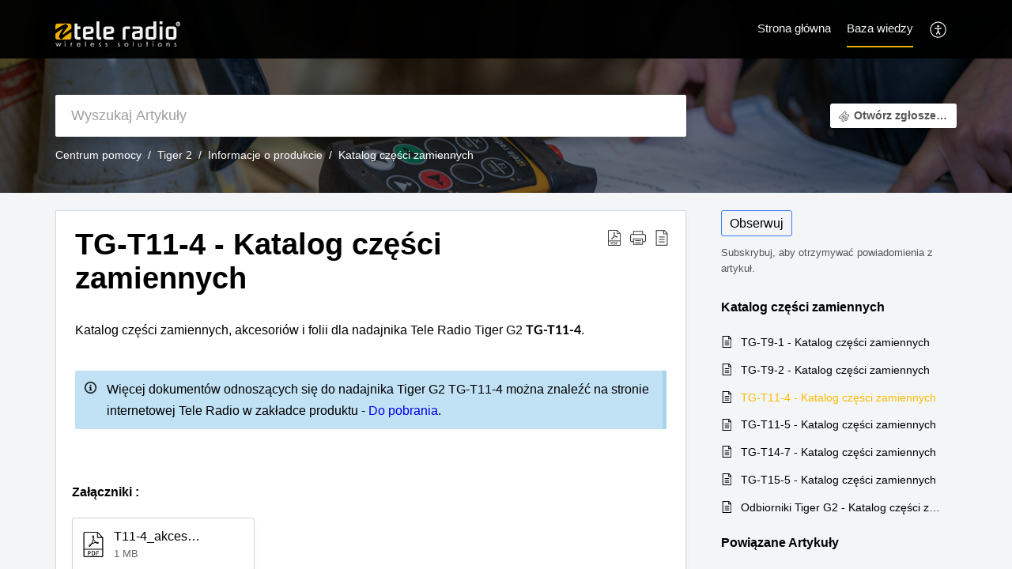

--- FILE ---
content_type: text/html;charset=UTF-8
request_url: https://pomoc.tele-radio.pl/portal/pl/kb/articles/tg-t11-4-katalog-cz%C4%99%C5%9Bci-zamiennych
body_size: 7924
content:

<!DOCTYPE html>
<html id="portal_html" lang=pl><head>                  
<meta http-equiv="X-UA-Compatible" content="IE=edge" /><meta name="viewport" content="width=device-width, initial-scale=1, maximum-scale=1" /><meta http-equiv="Cache-Control" content="no-cache, no-store, must-revalidate" /><meta http-equiv="Pragma" content="no-cache" />
<title>TG-T11-4 - Katalog części zamiennych </title>
 
<meta  name="description" content="Katalog części zamiennych, akcesoriów i folii dla nadajnika Tele Radio Tiger G2 TG-T11-4. Więcej dokumentów odnoszących się do nadajnika Tiger G2 TG-T11-4 można znaleźć na stronie internetowej Tele Radio w zakładce produktu - Do pobrania."/>
<meta  name="keywords" content="TG-T11-4 - Katalog Części Zamiennych | Tele Radio Polska | Katalog Części Zamiennych | Tiger 2"/>
<meta  name="twitter:card" content="summary"/>
 
<link rel="canonical" href="https://pomoc.tele-radio.pl/portal/pl/kb/articles/tg-t11-4-katalog-cz%C4%99%C5%9Bci-zamiennych"/> 
<meta property="og:title" content="TG-T11-4 - Katalog części zamiennych " />
<meta property="og:site_name" content="Tele Radio Polska" />
<meta property="og:description" content="Katalog części zamiennych, akcesoriów i folii dla nadajnika Tele Radio Tiger G2 TG-T11-4. Więcej dokumentów odnoszących się do nadajnika Tiger G2 TG-T11-4 można znaleźć na stronie internetowej Tele Radio w zakładce produktu - Do pobrania." />
<meta property="og:type" content="article" />
<meta property="og:locale" content="pl" />
<meta property="og:url" content="https://pomoc.tele-radio.pl/portal/pl/kb/articles/tg-t11-4-katalog-cz%C4%99%C5%9Bci-zamiennych" />
<meta property="og:image" content="https://desk.zoho.eu/portal/api/kbCategory/11304000015381536/logo/295333000000107313?orgId=20063608282" />
 
<link  rel="alternate" hreflang="pl" href="https://pomoc.tele-radio.pl/portal/pl/kb/articles/tg-t11-4-katalog-cz%C4%99%C5%9Bci-zamiennych"/>
<link  rel="alternate" hreflang="x-default" href="https://pomoc.tele-radio.pl/portal/pl/kb/articles/tg-t11-4-katalog-cz%C4%99%C5%9Bci-zamiennych"/>
 
<link rel="preconnect" href="//static.zohocdn.com"><script nonce="b5b3bab1507979eebd61072cfce1ddca">var PortalInfo = JSON.parse("{\x22csp\x22:{\x22scriptSrcNonce\x22:\x22b5b3bab1507979eebd61072cfce1ddca\x22},\x22agentsLoginPageURL\x22:\x22\x22,\x22isJWTEnabled\x22:false,\x22endUsersLoginPageURL\x22:\x22\x22,\x22profileStatus\x22:null,\x22i18NLangFile\x22:\x22pl_PL\x22,\x22isHCDomainForInlineImageEnabled\x22:false,\x22isNewCaptchaEnabled\x22:true,\x22nimbusEditorUrl\x22:\x22static.zohocdn.com\/zoho\-desk\-editor\x22,\x22isSEOClientRenderingEnabled\x22:false,\x22isEmbedChatButtonEnabled\x22:true,\x22agentSigninIframeURL\x22:\x22https:\/\/pomoc.tele\-radio.pl\/support\/trpol\/ShowHomePage.do\x22,\x22isTicketExportEnabled\x22:true,\x22isRemoteAuthEnabled\x22:false,\x22isAttachmentFileTypeRestrictionEnabled\x22:true,\x22isTicketsViewCountEnabled\x22:false,\x22isCDNCustomScriptEnabled\x22:false,\x22helpCenterInfo\x22:{\x22tabs\x22:[{\x22isDefault\x22:true,\x22displayName\x22:\x22Home\x22,\x22name\x22:\x22Home\x22,\x22isVisible\x22:true},{\x22isDefault\x22:false,\x22displayName\x22:\x22Logowanie\x22,\x22name\x22:\x22Cases\x22,\x22isVisible\x22:false},{\x22isDefault\x22:false,\x22displayName\x22:\x22HelpCenter\x22,\x22name\x22:\x22Solutions\x22,\x22isVisible\x22:true},{\x22isDefault\x22:false,\x22displayName\x22:\x22Community\x22,\x22name\x22:\x22Community\x22,\x22isVisible\x22:true},{\x22isDefault\x22:false,\x22displayName\x22:\x22SubmitRequest\x22,\x22name\x22:\x22SubmitRequest\x22,\x22isVisible\x22:false}],\x22logoLinkBackUrl\x22:\x22https:\/\/www.tele\-radio.com\/pl\/support\/\x22,\x22departmentIds\x22:[\x2211304000000538085\x22,\x2211304000000490551\x22,\x2211304000000510068\x22,\x2211304000000583045\x22,\x2211304000000535393\x22,\x2211304000000007061\x22,\x2211304000000521725\x22,\x2211304000000540875\x22],\x22locale\x22:\x22pl\x22,\x22isOIDCEnabled\x22:false,\x22orgId\x22:\x2220063608282\x22,\x22CustomizationDetails\x22:{\x22footerHtml\x22:\x22\/portal\/hccustomize\/edbsn479077a9a84f76e3855039bd0cce514e33a98ea74479e773aaccaedf790677da98bf8875bad02b38543aa01f35a8a00f\/footer.html\x22,\x22headerHtml\x22:\x22\/portal\/hccustomize\/edbsn479077a9a84f76e3855039bd0cce514e33a98ea74479e773aaccaedf790677da98bf8875bad02b38543aa01f35a8a00f\/header.html\x22,\x22css\x22:\x22\/portal\/hccustomize\/edbsn479077a9a84f76e3855039bd0cce514e33a98ea74479e773aaccaedf790677da98bf8875bad02b38543aa01f35a8a00f\/stylesheet.css\x22,\x22customThemeId\x22:\x2211304000006009675\x22,\x22color\x22:{\x22menuBar\x22:{\x22border\x22:{\x22hex\x22:\x22#fabb00\x22,\x22opacity\x22:null},\x22normalMenu\x22:{\x22hex\x22:\x22#ffffff\x22,\x22opacity\x22:null},\x22selectedMenu\x22:{\x22hex\x22:\x22#ffffff\x22,\x22opacity\x22:null},\x22hoverMenuText\x22:null,\x22selectedMenuText\x22:null,\x22hoverMenu\x22:{\x22hex\x22:\x22#fabb00\x22,\x22opacity\x22:null},\x22normalMenuText\x22:null},\x22buttons\x22:{\x22secondary\x22:{\x22hex\x22:\x22#ffffff\x22,\x22opacity\x22:null},\x22primaryText\x22:{\x22hex\x22:\x22#ffffff\x22,\x22opacity\x22:null},\x22primary\x22:{\x22hex\x22:\x22#fabb00\x22,\x22opacity\x22:null},\x22secondaryText\x22:{\x22hex\x22:\x22#fabb00\x22,\x22opacity\x22:null}},\x22tab\x22:null,\x22footer\x22:{\x22background\x22:{\x22hex\x22:\x22#1d1d1b\x22,\x22opacity\x22:null},\x22link\x22:{\x22hex\x22:\x22#fefefe\x22,\x22opacity\x22:null},\x22text\x22:{\x22hex\x22:\x22#ffffff\x22,\x22opacity\x22:null},\x22linkHover\x22:{\x22hex\x22:\x22#fabb00\x22,\x22opacity\x22:null}},\x22breadCrumb\x22:{\x22background\x22:null,\x22text\x22:{\x22hex\x22:\x22#ffffff\x22,\x22opacity\x22:null},\x22hoverText\x22:{\x22hex\x22:\x22#cccccc\x22,\x22opacity\x22:null}},\x22link\x22:{\x22normalText\x22:{\x22hex\x22:\x22#000000\x22,\x22opacity\x22:null},\x22selectedText\x22:{\x22hex\x22:\x22#fabb00\x22,\x22opacity\x22:null},\x22primaryText\x22:null,\x22primaryHoverText\x22:null,\x22primarySelectedText\x22:null,\x22hoverText\x22:{\x22hex\x22:\x22#fabb00\x22,\x22opacity\x22:null},\x22secondaryText\x22:null,\x22secondaryHoverText\x22:null},\x22header\x22:{\x22background\x22:{\x22image\x22:{\x22fileName\x22:\x22FM_PH_TI_0079.2.png\x22,\x22imageURL\x22:\x22https:\/\/desk.zoho.eu\/portal\/api\/customThemes\/11304000006009675\/images\/295333000000107068?portalId=edbsn479077a9a84f76e3855039bd0cce514e67e0ea8af2855c64880ad1dde2d72c96\x22,\x22imageDataURI\x22:null,\x22id\x22:\x22295333000000107068\x22},\x22color\x22:{\x22hex\x22:\x22#1d1d1b\x22,\x22opacity\x22:null},\x22endColor\x22:null,\x22enabled\x22:[\x22image\x22],\x22startColor\x22:null},\x22backgroundImage\x22:null,\x22text\x22:{\x22hex\x22:\x22#ffffff\x22,\x22opacity\x22:null},\x22backgroundEnd\x22:null,\x22textHover\x22:null,\x22backgroundStart\x22:null},\x22body\x22:{\x22middleContainer\x22:null,\x22background\x22:{\x22hex\x22:\x22#f3f5f7\x22,\x22opacity\x22:null}}},\x22themeVersionID\x22:\x22v1176819818627\x22,\x22name\x22:\x22Classic\x22,\x22font\x22:{\x22font\x22:\x22Arial\x22}},\x22isMultiLayoutEnabled\x22:true,\x22isZohoOneEnabled\x22:false,\x22portalName\x22:\x22trpol\x22,\x22baseDomain\x22:\x22https:\/\/desk.zoho.eu\x22,\x22portalId\x22:\x22edbsn479077a9a84f76e3855039bd0cce514e67e0ea8af2855c64880ad1dde2d72c96\x22,\x22KB\x22:{\x22comments\x22:{\x22uuid\x22:\x2204bd5201\-54d3\-4dc4\-9313\-6b035cbef660\x22}},\x22id\x22:\x2211304000000031049\x22,\x22isSMSAuthEnabled\x22:false,\x22preferences\x22:{\x22isKBWatchListEnabled\x22:true,\x22isAccountTicketViewable\x22:false,\x22isArticleUpdatedTimeVisible\x22:true,\x22isMultiLayoutGridViewEnabled\x22:false,\x22articleFeedbackFormOnDislike\x22:\x22show\x22,\x22isSEONoIndexNoFollowSetAcrossAllPages\x22:false,\x22isSignUpFormCustomized\x22:false,\x22tocPosition\x22:\x22side\x22,\x22showFeedbackFormOnDislike\x22:true,\x22isTicketViewsEnabled\x22:true,\x22isCustomStatusFilterEnabled\x22:false,\x22isArticleAuthorInfoVisible\x22:false,\x22isSelfSignUp\x22:false,\x22isImageWaitEnabled\x22:true,\x22isKBEndUsersCommentEnabled\x22:false,\x22isCommunityEnabled\x22:false,\x22isKBModerationEnabled\x22:true,\x22isTocEnabled\x22:true,\x22isClientDebuggingEnabled\x22:false,\x22isPayloadEncryptionEnabled\x22:false,\x22guestUserAccessRestriction\x22:{\x22submitTicket\x22:false},\x22signupFormLayout\x22:\x22STATIC_FORM\x22,\x22isUserDeletionEnabled\x22:true,\x22isSEOSetAcrossAllPages\x22:true,\x22isHelpCenterPublic\x22:true,\x22searchScope\x22:\x22global\x22,\x22isKBCommentAttachmentsEnabled\x22:true,\x22isCommunityAtMentionEnabled\x22:true,\x22imageWaitingTime\x22:\x221000\x22,\x22isMultilingualEnabled\x22:true,\x22communityLandingPage\x22:\x22allcategory\x22,\x22isKBEnabled\x22:true,\x22isSecondaryContactsEnabled\x22:true,\x22isKBCommentsRecycleBinEnabled\x22:true,\x22isOnHoldEnabled\x22:true,\x22isContactAccountMultiMappingEnabled\x22:false,\x22isOTPBasedAuthenticationEnabled\x22:false,\x22isGamificationEnabled\x22:false,\x22isTagsEnabled\x22:true},\x22activeLocales\x22:[{\x22i18nLocaleName\x22:\x22English\x22,\x22name\x22:\x22Tele Radio Poland\x22,\x22locale\x22:\x22en\x22,\x22type\x22:\x22OTHER\x22,\x22status\x22:\x22ACCESIBLE_IN_HELPCENTER\x22},{\x22i18nLocaleName\x22:\x22Polski\x22,\x22name\x22:\x22Tele Radio Polska\x22,\x22locale\x22:\x22pl\x22,\x22type\x22:\x22DEFAULT\x22,\x22status\x22:\x22ACCESIBLE_IN_HELPCENTER\x22}],\x22url\x22:\x22https:\/\/pomoc.tele\-radio.pl\/portal\/\x22,\x22logoUrl\x22:\x22https:\/\/pomoc.tele\-radio.pl\/portal\/api\/publicImages\/11304000034372153?portalId=edbsn479077a9a84f76e3855039bd0cce514e67e0ea8af2855c64880ad1dde2d72c96\x22,\x22accountId\x22:\x2230000609440\x22,\x22locales\x22:[{\x22localeCode\x22:\x22en\x22,\x22name\x22:\x22English (United States)\x22},{\x22localeCode\x22:\x22pl\x22,\x22name\x22:\x22Polish (Poland)\x22}],\x22isDefault\x22:true,\x22name\x22:\x22Tele Radio Polska\x22,\x22favIconUrl\x22:\x22https:\/\/pomoc.tele\-radio.pl\/portal\/api\/helpCenters\/11304000000031049\/favIcon\/295333000000005083?orgId=20063608282\x22,\x22primaryLocale\x22:\x22pl\x22},\x22hcUsersSignInIframeURL\x22:\x22https:\/\/accounts.zohoportal.eu\/accounts\/signin?_sh=false\x26client_portal=true\x26servicename=ZohoSupport\x22,\x22showAgentLoginInHC\x22:false,\x22zAppsFrameUrl\x22:\x22{{uuId}}.zappsusercontent.eu\x22,\x22isCPSamlEnabled\x22:false,\x22zuid\x22:\x22\x22,\x22customScript\x22:null,\x22iamDomainOfHC\x22:\x22https:\/\/accounts.zohoportal.eu\x22,\x22gtmId\x22:null,\x22attachmentControl\x22:{\x22type\x22:\x22FULL_PERMISSION\x22},\x22cssforMobileOTP\x22:\x22\/portal\/css\/hc_new_signin.css\x22,\x22csrf_token\x22:\x226f92ae48\-d78a\-4400\-9714\-47fb88f34b84\x22,\x22nimbusThemeUrl\x22:\x22static.zohocdn.com\/helpcenter\/classic\x22,\x22sandboxDomain\x22:\x22deskportal.zoho.eu\x22,\x22isTicketIdRedirectionEnabled\x22:true,\x22hcUsersSignUpRegisterScriptURL\x22:\x22\x22,\x22isSigninUsingZohoEnabled\x22:false,\x22pageSenseTrackingScript\x22:null,\x22isBotRequest\x22:true,\x22isGoalAnalyticsEnabled\x22:false,\x22moduleInfoMap\x22:{\x22Products\x22:{\x22changed_module_sanitized\x22:\x22products\x22,\x22changed_i18n_module\x22:\x22Produkty\x22,\x22changed_module\x22:\x22Products\x22,\x22changed_module_apikey\x22:\x22products\x22,\x22changed_i18n_plural_module\x22:\x22Produkty\x22,\x22changed_sing_module\x22:\x22Product\x22,\x22changed_plural_module\x22:\x22Products\x22,\x22changed_i18n_sing_module\x22:\x22Produkt\x22},\x22Contacts\x22:{\x22changed_module_sanitized\x22:\x22contacts\x22,\x22changed_i18n_module\x22:\x22Kontakty\x22,\x22changed_module\x22:\x22Contacts\x22,\x22changed_module_apikey\x22:\x22contacts\x22,\x22changed_i18n_plural_module\x22:\x22Kontakty\x22,\x22changed_sing_module\x22:\x22Contact\x22,\x22changed_plural_module\x22:\x22Contacts\x22,\x22changed_i18n_sing_module\x22:\x22Kontakt\x22},\x22Solutions\x22:{\x22changed_module_sanitized\x22:\x22help\-center\x22,\x22changed_i18n_module\x22:\x22Centrum pomocy\x22,\x22changed_module\x22:\x22Help Center\x22,\x22changed_module_apikey\x22:\x22kbCategory\x22,\x22changed_i18n_plural_module\x22:\x22Artykuły\x22,\x22changed_sing_module\x22:\x22Article\x22,\x22changed_plural_module\x22:\x22Articles\x22,\x22changed_i18n_sing_module\x22:\x22Artykuł\x22},\x22Customers\x22:{\x22changed_module_sanitized\x22:\x22customers\x22,\x22changed_i18n_module\x22:\x22Klienci\x22,\x22changed_module\x22:\x22Customers\x22,\x22changed_module_apikey\x22:\x22customers\x22,\x22changed_i18n_plural_module\x22:\x22Klienci\x22,\x22changed_sing_module\x22:\x22Customer\x22,\x22changed_plural_module\x22:\x22Customers\x22,\x22changed_i18n_sing_module\x22:\x22Kontrahent\x22},\x22Community\x22:{\x22changed_module_sanitized\x22:\x22community\x22,\x22changed_i18n_module\x22:\x22Społeczność\x22,\x22changed_module\x22:\x22Community\x22,\x22changed_module_apikey\x22:\x22community\x22,\x22changed_i18n_plural_module\x22:\x22Społeczność\x22,\x22changed_sing_module\x22:\x22Community\x22,\x22changed_plural_module\x22:\x22Community\x22,\x22changed_i18n_sing_module\x22:\x22Społeczność\x22},\x22Cases\x22:{\x22changed_module_sanitized\x22:\x22tickets\x22,\x22changed_i18n_module\x22:\x22Bilety\x22,\x22changed_module\x22:\x22Tickets\x22,\x22changed_module_apikey\x22:\x22tickets\x22,\x22changed_i18n_plural_module\x22:\x22Bilety\x22,\x22changed_sing_module\x22:\x22Ticket\x22,\x22changed_plural_module\x22:\x22Tickets\x22,\x22changed_i18n_sing_module\x22:\x22Bilet\x22},\x22Accounts\x22:{\x22changed_module_sanitized\x22:\x22accounts\x22,\x22changed_i18n_module\x22:\x22Konta\x22,\x22changed_module\x22:\x22Accounts\x22,\x22changed_module_apikey\x22:\x22accounts\x22,\x22changed_i18n_plural_module\x22:\x22Konta\x22,\x22changed_sing_module\x22:\x22Account\x22,\x22changed_plural_module\x22:\x22Accounts\x22,\x22changed_i18n_sing_module\x22:\x22Konto\x22}},\x22helpCentreIamDomain\x22:\x22https:\/\/accounts.zohoportal.eu\x22,\x22hcUsersForgotPwdIframeURL\x22:\x22https:\/\/accounts.zohoportal.eu\/accounts\/password\/forgot?_sh=false\x26_embed=true\x26client_portal=true\x26servicename=ZohoSupport\x26_hn=true\x22,\x22isNewAPIForKB\x22:true,\x22isCustomerHappinessEnabled\x22:false,\x22editorVersion\x22:\x225.3.9\x22,\x22agentForgotPwdURL\x22:\x22https:\/\/accounts.zoho.eu\/password?servicename=ZohoSupport\x26serviceurl=%2Fsupport%2Ftrpol\x26service_language=pl\x22,\x22editorUrl\x22:\x22https:\/\/static.zohocdn.com\/zoho\-desk\-editor\/EV5.3.9\/js\/ZohoDeskEditor.js\x22,\x22serviceName\x22:\x22ZohoSupport\x22,\x22isFolderPermalinkEnabled\x22:false,\x22userId\x22:\x22\x22,\x22accountsUrls\x22:{\x22forgotPasswordIframeUrl\x22:\x22https:\/\/pomoc.tele\-radio.pl\/accounts\/p\/30000609440\/password?servicename=ZohoSupport\x22,\x22logoutUrl\x22:\x22https:\/\/pomoc.tele\-radio.pl\/accounts\/p\/30000609440\/logout?servicename=ZohoSupport\x22,\x22signInIframeUrl\x22:\x22https:\/\/pomoc.tele\-radio.pl\/accounts\/p\/30000609440\/signin?servicename=ZohoSupport\x22,\x22reloginUrl\x22:\x22https:\/\/pomoc.tele\-radio.pl\/accounts\/p\/30000609440\/account\/v1\/relogin?servicename=ZohoSupport\x22},\x22defaultDepId\x22:\x2211304000000007061\x22,\x22isFederatedLoginEnabled\x22:false,\x22isFreePlan\x22:false,\x22agentInterfaceIamDomain\x22:\x22https:\/\/accounts.zoho.eu\x22}")

function inIframe(){try{return window.self!==window.top}catch(n){return!0}}var loadingInIframe=inIframe()
try{if(loadingInIframe){var parentWindow=window.parent||{},portalPortalInfo=parentWindow.PortalInfo||{},parentHelpcenterInfo=portalPortalInfo.helpCenterInfo||{},parentPortalUrl=parentHelpcenterInfo.url,helpCenterInfo=PortalInfo.helpCenterInfo||{}
if(helpCenterInfo.url==parentPortalUrl){var hcCustomizationTemp=void 0===parentWindow.hcCustomization?!1:parentWindow.hcCustomization
!hcCustomizationTemp&&window.parent.location.reload()}}}catch(e){console.log("Couldn't access parent page")};
var deploymentType = "EU";
var isPortalMarketPlaceEnabled = "false";
var cdnDomain = {
portalJs : "//static.zohocdn.com\/helpcenter\/classic/",
portalCss : "//static.zohocdn.com\/helpcenter\/classic/",
portalImages : "//static.zohocdn.com\/helpcenter\/classic/",
portalFonts : "//static.zohocdn.com\/helpcenter\/classic/"
}
var awsDomain={
portalJs : "//static.zohocdn.com\/helpcenter\/classic/",
portalCss : "//static.zohocdn.com\/helpcenter\/classic/",
portalImages : "//static.zohocdn.com\/helpcenter\/classic/",
portalFonts : "//static.zohocdn.com\/helpcenter\/classic/"
}
PortalInfo [ "nimbusCDNFingerprints" ] = {"header.js":"header.ee3cd34c7182591907e0_.js","customScript.js":"customScript.d5a871ba6523b3779511_.js","articleDetail.js":"articleDetail.500df9e4a70648553665_.js","articles.js":"articles.5eb39b62f3715dcde7f6_.js","clonerepo.js":"clonerepo.c3ffb6623bc79276dfc4.js","community.js":"community.5adefc9d9eacf1db2f69_.js","modalwidget.js":"modalwidget.1f89831b1bce82605e97_.js","editorInit.js":"editorInit.4244bad058bd79231ec9.js","d3.js":"d3.30021d67a0d610173d29.js","react.js":"react.vendor.0a48cd3eb89bbe20219a_.js","widget.js":"widget.a71e355da229d1c4bbc0_.js","mpwidget.js":"mpwidget.d20e46074b674adb41bb_.js","article.js":"article.0489aa6c2513ee0fcd72_.js","widgets.js":"widgets.049a08a2fee95a6a5ee9_.js","main.js":"main.26cec20691fc521fca0a_.js","topics.js":"topics.5a6e80526d074d9b78d6_.js","contributors.js":"contributors.1328efd0724d3634e443_.js","profile.js":"profile.fe7fe0cd39a9576fbf6b_.js","ticket.js":"ticket.883bd5c32cdc254e502b_.js","vendor.js":"vendor.72bfdbd689aadd1621a4_.js","mpextensionconfig.js":"mpextensionconfig.aa08299e80840a2c1d48_.js","icon.js":"icon.717c4cb88b6ccfdbff99_.js","search.js":"search.5fef2c101df889624793_.js","runtime~main.js":"runtime~main.8df86a14b059b3addd18_.js","runtime~widget.js":"runtime~widget.4044513d94657fa2b92f_.js","authorizationPage.js":"authorizationPage.a2271d2a2a661350330f_.js","module.js":"module.677cee09bf37d33517cf_.js","articleComment.js":"articleComment.11067f7342cb16d8084e_.js","ZohoCharts.min.js":"ZohoCharts.min.89bd345183042d560e39.js","security.min.js":"security.min.96f5b4152fee1f3a3ac2.js","customScriptTn.js":"customScriptTn.3f2b8882088b51cc205f_.js"};
PortalInfo [ "nimbusCDNFingerprintsCSS" ] = {"articleComment.css":"articleComment.11067f7342cb16d8084e_.css","community.css":"community.5adefc9d9eacf1db2f69_.css","main.css":"main.26cec20691fc521fca0a_.css","zohohckbarticlenotes.css":"zohohckbarticlenotes.8b286cc8a728307ce2d7.css","search.css":"search.5fef2c101df889624793_.css","modalwidget.css":"modalwidget.1f89831b1bce82605e97_.css","articles.css":"articles.5eb39b62f3715dcde7f6_.css","mpwidget.css":"mpwidget.d20e46074b674adb41bb_.css","mpextensionconfig.css":"mpextensionconfig.aa08299e80840a2c1d48_.css","header.css":"header.ee3cd34c7182591907e0_.css","print.css":"print.a2bd8b3813a692be8945.css","module.css":"module.677cee09bf37d33517cf_.css","widgets.css":"widgets.049a08a2fee95a6a5ee9_.css","articleDetail.css":"articleDetail.500df9e4a70648553665_.css","article.css":"article.0489aa6c2513ee0fcd72_.css","authorizationPage.css":"authorizationPage.a2271d2a2a661350330f_.css","topics.css":"topics.5a6e80526d074d9b78d6_.css","showoriginal.css":"showoriginal.90dc7f13f3ad5280cd0b.css","profile.css":"profile.fe7fe0cd39a9576fbf6b_.css","ticket.css":"ticket.883bd5c32cdc254e502b_.css","kbeditorinner.css":"kbeditorinner.b049dd8bdf7d9fa2196b.css","hc_authentication.css":"hc_authentication.0079561f1ea082012434.css","contributors.css":"contributors.1328efd0724d3634e443_.css"} || {};
Object.assign ( PortalInfo [ "nimbusCDNFingerprints" ] || {}, {"header.js":"header.ee3cd34c7182591907e0_.js","customScript.js":"customScript.d5a871ba6523b3779511_.js","articleDetail.js":"articleDetail.500df9e4a70648553665_.js","articles.js":"articles.5eb39b62f3715dcde7f6_.js","clonerepo.js":"clonerepo.c3ffb6623bc79276dfc4.js","community.js":"community.5adefc9d9eacf1db2f69_.js","modalwidget.js":"modalwidget.1f89831b1bce82605e97_.js","editorInit.js":"editorInit.4244bad058bd79231ec9.js","d3.js":"d3.30021d67a0d610173d29.js","react.js":"react.vendor.0a48cd3eb89bbe20219a_.js","widget.js":"widget.a71e355da229d1c4bbc0_.js","mpwidget.js":"mpwidget.d20e46074b674adb41bb_.js","article.js":"article.0489aa6c2513ee0fcd72_.js","widgets.js":"widgets.049a08a2fee95a6a5ee9_.js","main.js":"main.26cec20691fc521fca0a_.js","topics.js":"topics.5a6e80526d074d9b78d6_.js","contributors.js":"contributors.1328efd0724d3634e443_.js","profile.js":"profile.fe7fe0cd39a9576fbf6b_.js","ticket.js":"ticket.883bd5c32cdc254e502b_.js","vendor.js":"vendor.72bfdbd689aadd1621a4_.js","mpextensionconfig.js":"mpextensionconfig.aa08299e80840a2c1d48_.js","icon.js":"icon.717c4cb88b6ccfdbff99_.js","search.js":"search.5fef2c101df889624793_.js","runtime~main.js":"runtime~main.8df86a14b059b3addd18_.js","runtime~widget.js":"runtime~widget.4044513d94657fa2b92f_.js","authorizationPage.js":"authorizationPage.a2271d2a2a661350330f_.js","module.js":"module.677cee09bf37d33517cf_.js","articleComment.js":"articleComment.11067f7342cb16d8084e_.js","ZohoCharts.min.js":"ZohoCharts.min.89bd345183042d560e39.js","security.min.js":"security.min.96f5b4152fee1f3a3ac2.js","customScriptTn.js":"customScriptTn.3f2b8882088b51cc205f_.js"} );
window.isAWSEnabled = false;
/* 			window.addCDNExpireCookie=function(){if("undefined"==typeof navigator||navigator.onLine){var n=new Date,t=new Date(n);t.setDate(n.getDate()+1),document.cookie="aws_cdn_failed=1;expires="+t.toGMTString()}},
window.isAWSCDNUrl=function(n,t){var i=window.awsDomain[t];return!(!i||-1===n.indexOf(i))},
window.onNotifyError=function(n,t){if(isAWSCDNUrl(n,t)){addCDNExpireCookie();location.reload(!0)}},
window.isAWSCDNFailed=function(){var n=document.cookie.match("aws_cdn_failed=(.*?)(;|$)");return!!n&&"1"===unescape(n[1])},
*/			window.getStaticDomain=function(){var n=cdnDomain;return window.staticDomain?Object.assign?Object.assign({},window.staticDomain,n):Object.keys(n).reduce(function(t,i){return t[i]=n[i],t},window.staticDomain):n},
window.makeRequest=function(n,t){return new Promise(function(i,e){var o=new XMLHttpRequest;o.open(n,t),o.onload=function(){this.status>=200&&this.status<300?i(o.response):e({status:this.status,statusText:o.statusText})},o.send()})},
window.staticDomain=getStaticDomain();

if(!window.Promise){var setTimeoutFunc=setTimeout;function noop(){}function bind(e,n){return function(){e.apply(n,arguments)}}function handle(e,n){for(;3===e._state;)e=e._value;0!==e._state?(e._handled=!0,Promise._immediateFn(function(){var t=1===e._state?n.onFulfilled:n.onRejected;if(null!==t){var o;try{o=t(e._value)}catch(e){return void reject(n.promise,e)}resolve(n.promise,o)}else(1===e._state?resolve:reject)(n.promise,e._value)})):e._deferreds.push(n)}function resolve(e,n){try{if(n===e)throw new TypeError("A promise cannot be resolved with itself.");if(n&&("object"==typeof n||"function"==typeof n)){var t=n.then;if(n instanceof Promise)return e._state=3,e._value=n,void finale(e);if("function"==typeof t)return void doResolve(bind(t,n),e)}e._state=1,e._value=n,finale(e)}catch(n){reject(e,n)}}function reject(e,n){e._state=2,e._value=n,finale(e)}function finale(e){2===e._state&&0===e._deferreds.length&&Promise._immediateFn(function(){e._handled||Promise._unhandledRejectionFn(e._value)});for(var n=0,t=e._deferreds.length;n<t;n++)handle(e,e._deferreds[n]);e._deferreds=null}function Handler(e,n,t){this.onFulfilled="function"==typeof e?e:null,this.onRejected="function"==typeof n?n:null,this.promise=t}function doResolve(e,n){var t=!1;try{e(function(e){t||(t=!0,resolve(n,e))},function(e){t||(t=!0,reject(n,e))})}catch(e){if(t)return;t=!0,reject(n,e)}}window.Promise=function e(n){if(!(this instanceof e))throw new TypeError("Promises must be constructed via new");if("function"!=typeof n)throw new TypeError("not a function");this._state=0,this._handled=!1,this._value=void 0,this._deferreds=[],doResolve(n,this)};var _proto=Promise.prototype;_proto.catch=function(e){return this.then(null,e)},_proto.then=function(e,n){var t=new this.constructor(noop);return handle(this,new Handler(e,n,t)),t},Promise.all=function(e){return new Promise(function(n,t){if(!e||void 0===e.length)throw new TypeError("Promise.all accepts an array");var o=Array.prototype.slice.call(e);if(0===o.length)return n([]);var r=o.length;function i(e,s){try{if(s&&("object"==typeof s||"function"==typeof s)){var c=s.then;if("function"==typeof c)return void c.call(s,function(n){i(e,n)},t)}o[e]=s,0==--r&&n(o)}catch(e){t(e)}}for(var s=0;s<o.length;s++)i(s,o[s])})},Promise.resolve=function(e){return e&&"object"==typeof e&&e.constructor===Promise?e:new Promise(function(n){n(e)})},Promise.reject=function(e){return new Promise(function(n,t){t(e)})},Promise.race=function(e){return new Promise(function(n,t){for(var o=0,r=e.length;o<r;o++)e[o].then(n,t)})},Promise._immediateFn="function"==typeof setImmediate&&function(e){setImmediate(e)}||function(e){setTimeoutFunc(e,0)},Promise._unhandledRejectionFn=function(e){"undefined"!=typeof console&&console&&console.warn("Possible Unhandled Promise Rejection:",e)}}
var headerHtmlPromise, footerHtmlPromise;
var customizationObj= PortalInfo.helpCenterInfo.CustomizationDetails || {};
if(customizationObj.headerHtml){
headerHtmlPromise= makeRequest('GET',customizationObj.headerHtml)//No I18N
}
if(customizationObj.footerHtml){
footerHtmlPromise= makeRequest('GET',customizationObj.footerHtml)//No I18N
}</script><link href="https://pomoc.tele-radio.pl/portal/api/helpCenters/11304000000031049/favIcon/295333000000005083?orgId=20063608282" TYPE='IMAGE/X-ICON' REL='SHORTCUT ICON'/>
<link rel="stylesheet" type="text/css" integrity="sha384-cv/IQ9bSK6Ymtc46c0V/wrDabmwp2t6DqB9q/ty4O+VfpyN+lU5ESW5ergn1K0D/" crossorigin="anonymous" href="//static.zohocdn.com/helpcenter/classic/css/main.26cec20691fc521fca0a_.css"></link>
<style id="customCss"></style>

<link id="customStyleSheet" href="/portal/hccustomize/edbsn479077a9a84f76e3855039bd0cce514e33a98ea74479e773aaccaedf790677da98bf8875bad02b38543aa01f35a8a00f/stylesheet.css" rel="stylesheet" type="text/css" />
<script type="text/javascript" nonce="b5b3bab1507979eebd61072cfce1ddca" integrity="sha384-Q7/Yr/2TO46oYNB3uQ4uE/TYh2fMoAH/aGCKNIqIGCptCr54FIJ0rBi1MCk83Ozp" crossorigin="anonymous"  src="//static.zohocdn.com/helpcenter/classic/js/react.vendor.0a48cd3eb89bbe20219a_.js"></script>
<script type="text/javascript" nonce="b5b3bab1507979eebd61072cfce1ddca" integrity="sha384-xdVuD/SSHyC04EfOfHUTp93zV5EyKRx0aZ7VdkwwDod8veD+NUEP2Z2q/uDq6bIB" crossorigin="anonymous" src="//static.zohocdn.com/helpcenter/classic/js/vendor.72bfdbd689aadd1621a4_.js"></script>
<script type="text/javascript" nonce="b5b3bab1507979eebd61072cfce1ddca" integrity="sha384-LrLta0n2m1Dcymm5Hw9MmgsU2n+N0fc0Du6Vd1oanLpYaXLtdsWsqJ+59ZoRCsIQ" crossorigin="anonymous" src="//static.zohocdn.com/helpcenter/classic/js/main.26cec20691fc521fca0a_.js"></script>
<script type="text/javascript" nonce="b5b3bab1507979eebd61072cfce1ddca" integrity="sha384-+N59rOGgPhyxdwKr2ax8wm6hyDPCxZZfc2NJWbl+afeAIXtOwphR8f3z9GSygRaj" crossorigin="anonymous" src="//static.zohocdn.com/helpcenter/classic/js/runtime~main.8df86a14b059b3addd18_.js"></script>
<script type="text/javascript" nonce="b5b3bab1507979eebd61072cfce1ddca" integrity="sha384-MJYmUoYEaAOIUVdnditjcAbVC2wd35wiQLyVt1HULINwyqTgFh6o1t7ZL98EnZyo" crossorigin="anonymous" src="//static.zohocdn.com/helpcenter/classic/i18n/pl_PL.fb9f64df08bec198ed33.js"></script></head><body class="body"><div id="container"/>
<h1>TG-T11-4 - Katalog części zamiennych </h1>

<div id="seoBodyContent"><div><div><h1>TG-T11-4 - Katalog części zamiennych </h1></div>
<div><span><div><span style="">Katalog części zamiennych, akcesoriów i folii dla nadajnika&nbsp;Tele&nbsp;Radio Tiger G2&nbsp;</span><span style=""><b>TG-T11-4</b></span><span style="">.</span><br /></div><div><br /></div><div><div><span class="KB_New_Editor_Highlights" style="background-color: rgb(193, 225, 244); border-right-width: 5px; border-right-style: solid; border-right-color: rgb(167, 212, 234); margin: 10px 0px; position: relative; display: inline-block; padding: 10px 10px 10px 40px"><img data-image="contentStyle" style="position: absolute; left: 12px; top: 14px; width: 15px" data-type="non-resize" src="//img.zohostatic.eu/zde/static/images/info.png" alt="Info"><div>Więcej&nbsp;dokumentów odnoszących się do nadajnika Tiger G2 TG-T11-4 można znaleźć na stronie internetowej Tele&nbsp;Radio w zakładce produktu - <a href="https://www.tele-radio.com/pl/products/tiger-g2/tiger-g2-transmitter-10x2-step-buttons-display-sil3-ple-2/#downloads" target="_blank" rel="noopener noreferrer">Do pobrania</a>.&nbsp;</div></span></div><div><br /></div></div></span><div>
</div>
<ul></ul>
<ul><li><h1>Related Articles</h1></li>
<li><a href="https://pomoc.tele-radio.pl/portal/pl/kb/articles/tg-t14-7-katalog-czesci-zamiennych" rel="noopener" target="_blank" ><h2>TG-T14-7 - Katalog części zamiennych</h2></a><div><span>Katalog części zamiennych, akcesoriów i folii dla nadajnika Tele Radio Tiger G2 TG-T14-7. Więcej dokumentów odnoszących się do nadajnika Tiger G2 TG-T11-5 można znaleźć na stronie internetowej Tele Radio w zakładce produktu.</span></div></li>
<li><a href="https://pomoc.tele-radio.pl/portal/pl/kb/articles/tg-t15-5-katalog-czesci-zamiennych" rel="noopener" target="_blank" ><h2>TG-T15-5 - Katalog części zamiennych</h2></a><div><span>Katalog części zamiennych, akcesoriów i folii dla nadajnika Tele Radio Tiger G2 TG-T15-7. Więcej dokumentów odnoszących się do nadajnika Tiger G2 TG-T15-7 można znaleźć na stronie internetowej Tele Radio w zakładce produktu.</span></div></li>
<li><a href="https://pomoc.tele-radio.pl/portal/pl/kb/articles/tg-t9-1-katalog-cz%C4%99%C5%9Bci-zamiennych" rel="noopener" target="_blank" ><h2>TG-T9-1 - Katalog części zamiennych </h2></a><div><span>Katalog części zamiennych, akcesoriów i folii dla nadajnika Tele Radio Tiger G2 TG-T9-1. Więcej dokumentów odnoszących się do nadajnika Tiger G2 TG-T9-1 można znaleźć na stronie internetowej Tele Radio w zakładce produktu - Do pobrania.</span></div></li>
<li><a href="https://pomoc.tele-radio.pl/portal/pl/kb/articles/tg-t9-2-katalog-cz%C4%99%C5%9Bci-zamiennych" rel="noopener" target="_blank" ><h2>TG-T9-2 - Katalog części zamiennych </h2></a><div><span>Katalog części zamiennych, akcesoriów i folii dla nadajnika Tele Radio Tiger G2 TG-T9-2. Więcej dokumentów odnoszących się do nadajnika Tiger G2 TG-T9-2 można znaleźć na stronie internetowej Tele Radio w zakładce produktu - Do pobrania.</span></div></li>
<li><a href="https://pomoc.tele-radio.pl/portal/pl/kb/articles/tg-t11-5-katalog-cz%C4%99%C5%9Bci-zamiennych" rel="noopener" target="_blank" ><h2>TG-T11-5 - Katalog części zamiennych </h2></a><div><span>Katalog części zamiennych, akcesoriów i folii dla nadajnika Tele Radio Tiger G2 TG-T11-5. Więcej dokumentów odnoszących się do nadajnika Tiger G2 TG-T11-5 można znaleźć na stronie internetowej Tele Radio w zakładce produktu - Do pobrania.</span></div></li>
</ul>
</div> 
<script nonce="b5b3bab1507979eebd61072cfce1ddca">renderApp && renderApp();</script>
</body></html>

--- FILE ---
content_type: text/css;charset=UTF-8
request_url: https://pomoc.tele-radio.pl/portal/hccustomize/edbsn479077a9a84f76e3855039bd0cce514e33a98ea74479e773aaccaedf790677da98bf8875bad02b38543aa01f35a8a00f/stylesheet.css
body_size: 530
content:
/*czarny pasek na górze za menu i logo*/
.Header__menuWrapper {
  width: 100%;
  background-color:#000;
  opacity: 95%;
} 

/*baner ze zdjęciem*/
.Header__headerBg {
  height:110%;
}

/*logo niżej*/ 
.Header__logoimg {
  height:20px;
}

/*wielkość czcionki menu*/
.Header__nav {
  font-size:95%;
}

/*Witamy na stronie pomocy technicznej*/
.Header__welcomeTitle {
  font-size:230%;
  position:relative;
  top:30px;
} 

/*Przycisk "Otwórz zgłoszenie"*/
.Header__container Ul li:first-child span:first-child {
    visibility:hidden;
    margin-left:-80px;
}
.Header__container Ul li:first-child span:first-child:after {
    visibility:visible;
    margin-right:auto;
    content:"Otwórz zgłoszenie";
}



--- FILE ---
content_type: text/javascript;charset=UTF-8
request_url: https://static.zohocdn.com/helpcenter/classic/i18n/pl_PL.fb9f64df08bec198ed33.js
body_size: 17673
content:
var i18n={"zohodesk.asap.inapp.web.jan":"Sty","zohodesk.asap.inapp.web.feb":"Lut","zohodesk.asap.inapp.web.mar":"Mar","zohodesk.asap.inapp.web.apr":"Kwi","zohodesk.asap.inapp.web.may":"Maj","zohodesk.asap.inapp.web.jun":"Cze","zohodesk.asap.inapp.web.jul":"Lip","zohodesk.asap.inapp.web.aug":"Sie","zohodesk.asap.inapp.web.sep":"Wrz","zohodesk.asap.inapp.web.oct":"Pa\u017a","zohodesk.asap.inapp.web.nov":"nov","zohodesk.asap.inapp.web.dec":"Gru","zohodesk.asap.inapp.web.sunday":"Sunday","zohodesk.asap.inapp.web.monday":"Monday","zohodesk.asap.inapp.web.tuesday":"Tuesday","zohodesk.asap.inapp.web.wednesday":"Wednesday","zohodesk.asap.inapp.web.thursday":"Thursday","zohodesk.asap.inapp.web.friday":"Friday","zohodesk.asap.inapp.web.saturday":"Saturday","zohodesk.asap.inapp.web.months.later":"{0} months later","zohodesk.asap.inapp.web.month.later":"{0} month later","zohodesk.asap.inapp.web.hours.later":"{0} hours later","zohodesk.asap.inapp.web.hour.later":"{0} hour later","zohodesk.asap.inapp.web.years.later":"{0} years later","zohodesk.asap.inapp.web.year.later":"{0} year later","zohodesk.asap.inapp.web.days.later":"{0} days later","zohodesk.asap.inapp.web.day.later":"{0} day later","zohodesk.asap.inapp.web.minute.later":"{0} minute later","zohodesk.asap.inapp.web.minutes.later":"{0} minutes later","zohodesk.asap.inapp.web.seconds.later":"{0} seconds later","zohodesk.asap.inapp.web.justnow":"teraz","zohodesk.asap.inapp.web.january":"Stycze\u0144","zohodesk.asap.inapp.web.february":"Luty","zohodesk.asap.inapp.web.march":"Marzec","zohodesk.asap.inapp.web.april":"Kwiecie\u0144","zohodesk.asap.inapp.web.june":"Czerwiec","zohodesk.asap.inapp.web.july":"Lipiec","zohodesk.asap.inapp.web.august":"Sierpie\u0144","zohodesk.asap.inapp.web.september":"Wrzesie\u0144","zohodesk.asap.inapp.web.october":"Pa\u017adziernik","zohodesk.asap.inapp.web.november":"Listopad","zohodesk.asap.inapp.web.december":"Grudzie\u0144","zohodesk.asap.inapp.web.sun":"N","zohodesk.asap.inapp.web.mon":"Pn","zohodesk.asap.inapp.web.tue":"Wt","zohodesk.asap.inapp.web.wed":"\u015ar","zohodesk.asap.inapp.web.thu":"Cz","zohodesk.asap.inapp.web.fri":"Pt","zohodesk.asap.inapp.web.sat":"So","zohodesk.asap.inapp.web.am":"przed po\u0142udniem","zohodesk.asap.inapp.web.pm":"po po\u0142udniu","zohodesk.asap.inapp.web.months.ago":"{0} mies. temu","zohodesk.asap.inapp.web.month.ago":"{0} miesi\u0105c temu","zohodesk.asap.inapp.web.hours.ago":"{0} godz. temu","zohodesk.asap.inapp.web.hour.ago":"{0} godzin\u0119 temu","zohodesk.asap.inapp.web.years.ago":"{0} lat(a) temu","zohodesk.asap.inapp.web.year.ago":"{0} rok temu","zohodesk.asap.inapp.web.days.ago":"{0} dni temu","zohodesk.asap.inapp.web.day.ago":"{0} dzie\u0144 temu","zohodesk.asap.inapp.web.minute.ago":"{0} minute ago","zohodesk.asap.inapp.web.minutes.ago":"{0} minutes ago","zohodesk.asap.inapp.web.second.ago":"sekund\u0119 temu","zohodesk.asap.inapp.web.seconds.ago":"{0} s temu","zohodiscussions.topictype.announcement":"Og\u0142oszenie","zohodiscussions.topictype.idea":"Pomys\u0142","zohodiscussions.topictype.problem":"Problem","zohodiscussions.topictype.question":"Pytanie","support.addrequest.captcha.image.text.label":"Tekst obrazu","support.addrequest.captcha.error.message":"Wprowadzono nieprawid\u0142owy kod CAPTCHA.","support.cases.editor.maxlength.exceeded.message.label":"Ppole tagu nie mo\u017ce zawiera\u0107 wi\u0119cej ni\u017c 50 znak\u00f3w.","support.login.Forums":"Fora","support.table.of.contents":"Spis tre\u015bci","support.module.add":"Dodaj {0}","support.module.empty.message":"{0} nie zosta\u0142y znalezione","crm.label.to.email":"Do","crm.events.date":"Data","crm.events.time":"Godzina","crm.report.stdFilter.startDate":"Data rozpocz\u0119cia","crm.report.stdFilter.endDate":"Data zako\u0144czenia","crm.general.delete.comment.confirm":"Czy na pewno chcesz usun\u0105\u0107 ten komentarz?","support.button.save":"Zapisz","crm.button.ok":"OK","crm.button.delete":"Usu\u0144","crm.post.reply":"Dodaj odpowied\u017a","crm.button.reset":"Resetuj","crm.button.send":"Wy\u015blij","crm.button.submit":"Prze\u015blij","crm.label.edit":"Edytuj","crm.label.close":"Zamknij","crm.label.search":"Wyszukaj","crm.label.previous":"Wstecz","crm.label.next":"Dalej","crm.label.email":"E-mail","crm.label.phone":"Telefon","crm.label.mobile":"Telefon kom\u00f3rkowy","crm.label.timeZone":"Strefa czasowa","crm.label.subject":"Temat","crm.alert.password.length":"Has\u0142o powinno mie\u0107 przynajmniej 6 znak\u00f3w","crm.security.error":"Niewystarczaj\u0105ce uprawnienia do wykonania tej operacji. Skontaktuj si\u0119 z administratorem.","crm.search.letters.check":"Wprowad\u017a co najmniej 2 litery","crm.workflow.task.assignedto":"Przypisano do","crm.field.empty.check":"Pole {0} nie mo\u017ce by\u0107 puste","crm.security.profile":"Profil","crm.field.valid.check":"Wprowad\u017a prawid\u0142owy {0}","crm.label.home":"Strona g\u0142\u00f3wna","crm.login.more":"wi\u0119cej","crm.label.security.updatePassword.success":"Twoje has\u0142o zosta\u0142o pomy\u015blnie zmienione","support.sla.slaname.message":"Wprowad\u017a nazw\u0119 umowy SLA.","label.attachments":"Za\u0142\u0105czniki","label.request.status":"Stan","tabs.request.approval":"Zatwierdzenie","tabs.request.resolution":"Rozwi\u0105zanie","support.search":"Wyszukaj {0}","support.search.in":"Szukaj w {0}","support.add.comment":"Dodaj komentarz","support.label.just.now":"teraz","support.replies":"{0} odpowiedzi","support.request.add":"Dodaj {0}","support.no.matches.found":"Nie znaleziono wynik\u00f3w","support.assign":"Przypisz","support.request.from.emailid":"Od","support.request.template":"Szablon","support.common.request.mail.send.draft":"Wy\u015blij wersj\u0119 robocz\u0105","support.common.request.mail.edit.draft":"Edytuj wersj\u0119 robocz\u0105","support.common.request.mail.save.draft":"Zapisz wersj\u0119 robocz\u0105","support.common.request.mail.discard.draft":"Odrzu\u0107 wersj\u0119 robocz\u0105","support.common.request.mail.delete.draft":"Usu\u0144 wersj\u0119 robocz\u0105","support.common.set.close.entity":"Zamknij {0}","support.label.download":"Pobierz","support.label.topics":"Tematy","support.search.department.noaccess":"Brak uprawnie\u0144 dost\u0119pu","support.customer.portal.submitarequest":"Prze\u015blij {0}","support.request.history.commented.edit":"Edytuj komentarz","support.request.history.commented.editedtext":"Edytowano","support.request.history.value.update.set":"zestaw","support.history.operation.label.wfalert":"Alert","support.unable.to.process.your.request":"Nie mo\u017cna przetworzy\u0107 \u017c\u0105dania","support.request.id":"Identyfikator {0}","support.label.all.department":"Wszystkie dzia\u0142y","support.forums.posttoforums":"Opublikuj na forum","support.zti.incoming.call":"Po\u0142\u0105czenie przychodz\u0105ce","support.zti.outgoing.call":"Po\u0142\u0105czenie wychodz\u0105ce","support.yes":"Tak","support.no":"Nie","support.social.facebook.name":"Facebook","support.social.twitter.name":"Twitter","support.social.google.name":"Google+","support.social.label.followers":"Obserwuj\u0105cy","support.assignmentrules.selectdepartment":"Wybierz dzia\u0142","support.label.cancel":"Anuluj","support.community.category.description":"Opis","support.community.category.listing.locked":"Zablokowano","support.community.forums":"Fora","support.community.singlepost.tagexceedmessage":"Znacznik nie mo\u017ce przekracza\u0107 50 znak\u00f3w!","support.community.singlepost.tagcountexceedmessage":"Maksymalna liczba znacznik\u00f3w forum to 5","support.community.attachmentcontent.exceedfilesizepermittedlimit":"Rozmiar pliku przekracza dozwolony limit {0} MB.","support.community.singlePost.updatetopictypesuccessmessage":"Pomy\u015blnie zaktualizowano typ tematu","support.community.singlepost.topicupdate":"Pomy\u015blnie zaktualizowano temat","support.community.singlepost.responseadded":"Opublikowanie Twojego komentarza powiod\u0142o si\u0119.","support.community.singlepost.responseupdated":"Aktualizacja Twojego komentarza powiod\u0142a si\u0119.","support.community.singlepost.topicmovedtotrash":"Temat zosta\u0142 przeniesiony do kosza","support.community.singlepost.responsemovedtotrash":"Odpowied\u017a zosta\u0142a przeniesiona do kosza","support.community.singlepost.relatedtopics":"Powi\u0105zane tematy","support.community.singlepost.metoo":"ja te\u017c","support.community.topiclist.stickyposts":"Wpisy przypi\u0119te","support.community.topiclist.topcontributors":"Najbardziej aktywni","support.community.topiclist.replyby":"ostatnia odpowied\u017a od","support.community.singlepost.responseawaitingmsg":"Oczekuje na moderacj\u0119!","support.community.singlepost.topictype":"Typ tematu","support.community.singlepost.topicspammsg":"Ten temat jest spamem","support.community.writePost.topictitlelenmsg":"Tytu\u0142 nie mo\u017ce przekracza\u0107 200 znak\u00f3w","support.community.writepost.notifyforresponse":"Powiadom mnie, kiedy zostanie udzielona odpowied\u017a.","support.community.ticket.submit":"Prze\u015blij {0}","support.community.writepost.addnewtopicmsg":"Dodaj nowy temat","support.community.writepost.autodraft":"Ostatnia wersja robocza","support.community.writepost.addtagmsg":"Wpisz i naci\u015bnij klawisz Enter, aby doda\u0107 znacznik","support.community.watchlist.watchitem":"Pomy\u015blnie zacz\u0119to obserwowanie tego {0}","support.community.watchlist.unwatchitem":"Przestano obserwowa\u0107 tego {0}","Category":"Kategoria","support.community.forum.posts":"Wpisy","support.label.simply.you":"Ty","support.livechat.chat.about.this.ticket":"Rozmawiaj o {0}","support.livechat.label.photo":"Przeka\u017c swoje zdj\u0119cie","support.livechat.photo.msg":"Maks. rozmiar: 500 KB. Format: JPG, PNG, GIF lub JPEG","support.livechat.photo.failuremsg":"Rozmiar pliku nie mo\u017ce przekracza\u0107 500 KB.","support.unable.reset.password.wrong":"Nie mo\u017cna zresetowa\u0107 has\u0142a. Sprawd\u017a stare has\u0142o.","support.password.confirm.password.same":"Pola Has\u0142o i Potwierd\u017a has\u0142o musz\u0105 by\u0107 takie same","support.community.forum.post":"Wpis","support.feed.label.follow":"Obserwuj","support.feed.label.unfollow":"Przesta\u0144 obserwowa\u0107","support.feed.label.filter":"Filtr","support.delete":"Usu\u0144 {0}","support.contact.uploadFile":"Przeka\u017c zdj\u0119cie","support.contactsView.IdeasAccepted":"Pomys\u0142y","support.contactsView.problems":"Problemy","support.attachment.small":"za\u0142\u0105cznik","support.survey.last.7days":"Ostatnie 7 dni","support.survey.report.custom.filter":"Niestandardowe","support.crmlabel.back":"Wstecz","support.customer.portal.homepagecustomization.msg.canel":"Jeszcze nie zapisano zmian! Czy chcesz kontynuowa\u0107?","support.customer.portal.homepagecustomization.section.description":"Tre\u015b\u0107","support.label.section":"Sekcja","crm.label.preview":"Podgl\u0105d","support.request.tagsAlreadyExist":"Znacznik ju\u017c istnieje","support.request.tagsLabel":"Znaczniki","support.request.tagLabel":"Znacznik","crm.label.Email":"E-mail","support.category.createEdit.special.char.check":"Znaki specjalne s\u0105 niedozwolone.","support.solution.category.delete.alert":"Czy na pewno chcesz usun\u0105\u0107 {0}?","support.knowledgebase":"Baza wiedzy","support.solution.custom.view.draft":"Wersja robocza","support.solution.button.saveasdraft":"Zapisz jako wersj\u0119 robocz\u0105","support.general.detailview.attach.deletemsg":"Czy na pewno chcesz usun\u0105\u0107 ten za\u0142\u0105cznik?","support.solution.detailview.voteusefulinfo":"Pomocne?","support.solutiondetailview.rating.feedback.success":"Przes\u0142anie opinii powiod\u0142o si\u0119.","support.show.original":"Poka\u017c orygina\u0142","support.view.attachments":"Wy\u015bwietl za\u0142\u0105czniki","support.label.print":"Drukuj","support.label.thread.incoming.email.title":"Przychodz\u0105ce (e-mail)","support.label.thread.outgoing.email.title":"Wychodz\u0105ce (e-mail)","support.label.thread.support.draft.title":"Wersja robocza (e-mail)","support.label.thread.forward.title":"Przeka\u017c","support.label.thread.forward.draft.title":"Przeka\u017c wersj\u0119 robocz\u0105","support.label.thread.cp.draft.title":"Wersja robocza w centrum pomocy","support.label.thread.forum.incoming.post.title":"Wpis przychodz\u0105cy na forum","support.label.thread.forum.incoming.topic.title":"Temat przychodz\u0105cy forum","support.label.thread.forum.outoing.post.title":"Wpis wychodz\u0105cy na forum","support.label.thread.forum.outgoing.topic.title":"Temat wychodz\u0105cy na forum","support.label.thread.forum.draft.title":"Wersja robocza forum","support.label.thread.twitter.incoming.title":"Przychodz\u0105ce na Twitterze","support.label.thread.twitter.outgoing.title":"Wychodz\u0105cy na Twitterze","support.label.thread.facebook.incoming.title":"Przychodz\u0105ce na Facebooku","support.label.thread.facebook.draft.title":"Wersja robocza na Facebooku","support.label.thread.facebook.outgoing.title":"Wychodz\u0105ce na Facebooku","support.label.thread.chat.online":"Czat online","support.label.thread.chat.offline":"Czat offline","support.label.properties":"W\u0142a\u015bciwo\u015bci {0}","support.label.ticket.properties":"W\u0142a\u015bciwo\u015bci biletu","support.label.collision.detection.add.thread":"Dodano nowy w\u0105tek do {0}","support.label.thread.no.content":"Tre\u015b\u0107 jest niedost\u0119pna. Spr\u00f3buj ponownie p\u00f3\u017aniej.","support.customFunction.description.limit":"Opis funkcji nie mo\u017ce zawiera\u0107 wi\u0119cej ni\u017c 5000 znak\u00f3w.","support.users.form.departments.label":"Dzia\u0142y","support.button.apply":"Zastosuj","crm.label.prev":"Wstecz","support.setup.holiday.invalid":"Nieprawid\u0142owa data!","support.request.clear":"Wyczy\u015b\u0107","support.questions":"Pytania","support.community.recenttopics":"Ostatnie tematy","support.community.mostdisscussedtopics":"Najcz\u0119\u015bciej omawiane tematy","support.community.mostpopulartopics":"Popularne tematy","support.community.relatedTopics":"Powi\u0105zane tematy","support.label.popular.articles":"Popularne artyku\u0142y","support.related.solution":"Powi\u0105zane {0}","support.open.new.tab":"Otw\u00f3rz w nowej karcie","support.status.update.success":"Stan zosta\u0142 pomy\u015blnie zaktualizowany","support.autosuggest.searchresultsfor":"Wyniki wyszukiwania dla","support.label.dept.choose.msg":"Wybierz dzia\u0142 przed wyborem {0}.","support.cphome.section.announcements.name":"Og\u0142oszenia","support.setup.label.migration.tickets":"Bilety","support.setup.label.allusers":"Wszystko","support.setup.label.forum":"Forum","support.setup.label.migration.articles":"Artyku\u0142y","support.setup.label.customer_satisfaction_rating":"Ocena zadowolenia klienta","support.cphome.widget.mytickets.name":"Moje {0}","support.cphome.widget.addtickets.description":"Prze\u015blij bilet, aby uzyska\u0107 pomoc od naszych specjalist\u00f3w dzia\u0142u pomocy technicznej","support.cphome.widget.mytickets.description":"Zobacz poprzednie bilety; poznaj ich stany i rozwi\u0105zania","support.cphome.widget.community.description":"Zaanga\u017cuj si\u0119 w wyszukiwanie i udost\u0119pnianie rozwi\u0105za\u0144 z naszej spo\u0142eczno\u015bci","support.label.3months":"Ostatnie 3 miesi\u0105ce","support.label.last.6months":"Ostatnie 6 miesi\u0119cy","support.label.last.9months":"Ostatnie 9 miesi\u0119cy","support.label.last.1year":"1 rok","support.label.user.no.posted":"U\u017cytkownik {0} nie opublikowa\u0142 \u017cadnych {1}.","support.label.user.no.posted.response":"U\u017cytkownik {0} nie opublikowa\u0142 \u017cadnej odpowiedzi.","support.label.mermber.since.info":"Cz\u0142onek od {0}","support.label.user.follower":"Obserwuj\u0105cy","support.label.user.followers":"Obserwuj\u0105cy","support.community.writepost.newtopic":"Nowy temat","support.label.sorry":"Niestety","support.label.unable.to.proccess":"Nie mo\u017cna przetworzy\u0107 \u017c\u0105dania. Spr\u00f3buj ponownie p\u00f3\u017aniej.","support.empty.article":"Jeszcze nie dodano \u017cadnego artyku\u0142u!","support.singular.label.article":"Artyku\u0142","support.portal.signin":"Zaloguj","cp.label.searching":"Wyszukiwanie...","cp.post.in.community":"Opublikuj w {0}","cp.post.in.please":"{0} lub {1}","cp.post.please":"{0}","crm.label.error.homepage":"W przypadku problem\u00f3w ze zlokalizowaniem miejsca docelowego w Zoho Desk spr\u00f3buj przej\u015b\u0107 na stron\u0119 g\u0142\u00f3wn\u0105 Zoho Desk.","crm.label.home.page":"Strona g\u0142\u00f3wna","crm.label.goto":"Przejd\u017a do {0}","support.community.topicList.nopostmsg":"Brak wpis\u00f3w do wy\u015bwietlenia.","support.community.topicList.noannouncements":"Brak og\u0142osze\u0144","support.community.topicList.noquestions":"Brak pyta\u0144","support.community.topicList.noideas":"Brak pomys\u0142\u00f3w","support.community.topicList.noproblems":"Brak problem\u00f3w","support.community.uncategorized":"Bez przypisanej kategorii","support.label.title":"Tytu\u0142","support.discussion":"Dyskusja","support.discussions":"Dyskusje","support.label.placeholder.title":"Tytu\u0142 tematu....","zohodiscussions.topiclabel.idea.implemented":"Wdro\u017cone","zohodiscussions.topiclabel.idea.inprogress":"W toku","zohodiscussions.topiclabel.idea.noplans":"Mo\u017ce p\u00f3\u017aniej","zohodiscussions.topiclabel.idea.willconsider":"W trakcie przegl\u0105du","zohodiscussions.topiclabel.idea.willnotimplement":"Nie zostanie wdro\u017cone","zohodiscussions.topiclabel.mostvoted":"Najwi\u0119ksza liczba g\u0142os\u00f3w","zohodiscussions.topiclabel.nolabel":"Brak stanu","zohodiscussions.topiclabel.problem.analyzing":"Analizowanie","zohodiscussions.topiclabel.problem.knownproblem":"Tymczasowa naprawa","zohodiscussions.topiclabel.problem.moreinfo":"Potrzebuj\u0119 wi\u0119cej informacji","zohodiscussions.topiclabel.problem.notaproblem":"To nie jest problem","zohodiscussions.topiclabel.problem.solved":"Rozwi\u0105zano","zohodiscussions.topiclabel.problem.unsolved":"Nie rozwi\u0105zano","zohodiscussions.topiclabel.question.answered":"Udzielono odpowiedzi","zohodiscussions.topiclabel.question.pending":"Pracujemy nad tym","zohodiscussions.topiclabel.question.unanswered":"Nie udzielono odpowiedzi","support.community.singlepost.participants":"Uczestnicy","support.community.topiclist.postrelatedtag":"Wpisy oznaczone jako {0}","support.community.topic.createdon":"Utworzono","support.label.topic":"Temat","support.community.singlepost.youhavethisproblem":"Zg\u0142osi\u0142e\u015b(-a\u015b) ten problem.","support.community.singlepost.youhavethisquestion":"Zada\u0142e\u015b(-a\u015b) to pytanie.","support.community.singlepost.youlikethisidea":"Lubisz ten pomys\u0142.","support.community.singlepost.userhasproblem":"U\u017cytkownik {0} zg\u0142osi\u0142 ten problem","support.community.singlepost.userhasquestion":"U\u017cytkownik {0} ma to pytanie","support.community.singlepost.userlikesidea":"U\u017cytkownikowi {0} podoba si\u0119 ten pomys\u0142","support.community.singlepost.usershaveproblem":"{0} u\u017cytkownik\u00f3w ma ten problem","support.community.singlepost.usershavequestion":"{0} u\u017cytkownik\u00f3w ma to pytanie","support.community.singlepost.userslikeidea":"{0} u\u017cytkownikom podoba si\u0119 ten pomys\u0142","support.label.edit.profile":"Edytuj profil","support.label.change.password":"Zmie\u0144 has\u0142o","support.label.articles.description":"Przegl\u0105daj nasz\u0105 kolekcj\u0119 artyku\u0142\u00f3w, podr\u0119cznik\u00f3w u\u017cytkownika i FAQ.","support.reply":"{0} odpowied\u017a","support.label.request.show.more":"Poka\u017c wi\u0119cej","support.label.attach.a.file":"Za\u0142\u0105cz plik","support.request.created.by":"Utworzone przez","support.user.logout":"Wyloguj","support.label.powered.by":"Obs\u0142ugiwane przez {0}","support.label.terms.service":"Warunki \u015bwiadczenia us\u0142ug","support.label.privacy.policy":"Zasady ochrony prywatno\u015bci","support.1minute":"1 minuta","support.nminutes":"{0} min","support.1hour":"1 godz.","support.nhours":"{0} godz.","support.1day":"1 dzie\u0144","support.1day.1hour":"1 dzie\u0144 i 1 godzina","support.1day.nhours":"1 dzie\u0144 i {0} godz.","support.ndays":"{0} dni","support.ndays.1hour":"{0} dni i 1 godzina","support.ndays.nhours":"{0} dni i {1} godz.","support.1year":"1 rok","support.1year.1day":"1 rok i 1 dzie\u0144","support.1year.ndays":"1 rok i {0} dni","support.nyears":"{0} rok","support.nyears.1day":"{0} rok i 1 dzie\u0144","support.nyears.ndays":"{0} rok i {0} dni","support.label.current.password":"Bie\u017c\u0105ce has\u0142o","support.label.new.password":"Nowe has\u0142o","support.label.confirm.password":"Potwierd\u017a has\u0142o","support.update.password":"Aktualizuj","support.label.discard":"Odrzu\u0107","support.save.profile":"Zapisz profil","support.confirm.agent":"Jeste\u015b agentem?","support.login.decription":"Nast\u0105pi przej\u015bcie do interfejsu agenta.","support.create.account":"Utw\u00f3rz konto","support.captcha.text.image":"Wprowad\u017a tekst widoczny na obrazie CAPTCHA.","support.ticket.subject.placeholder":"Z jakim problemem potrzebujesz pomocy?","Mytickets":"Ty","Alltickets":"Zesp\u00f3\u0142","support.label.all":"Wszystkie","support.label.open":"Otw\u00f3rz","support.label.closed":"Zamkni\u0119to","support.feedback.description":"Opis","support.label.new.user":"Nowy u\u017cytkownik?","support.empty.search.result.in.multiselect":"Nie znaleziono pasuj\u0105cych wynik\u00f3w","support.request.comment.history":"Historia komentarzy","support.community.topic.subscribe.notification":"Subskrybuj, aby otrzymywa\u0107 powiadomienia z {0}.","support.user.name.already":"U\u017cytkownik ju\u017c istnieje.","support.user.signup":"Zarejestruj si\u0119","support.profile.update.success":"Aktualizacja profilu powiod\u0142a si\u0119.","support.ticket.not.associated":"Nie masz wystarczaj\u0105cych uprawnie\u0144 do dost\u0119pu do tego biletu.","support.label.updated.successfully":"Aktualizacja {0} powiod\u0142a si\u0119","support.create.account.description":"Utw\u00f3rz konto, przesy\u0142aj {0}, czytaj {1}, zaanga\u017cuj si\u0119 w {2}.","support.login.here":"Zaloguj si\u0119","support.receive.confirm.email.reset.password":"Wy\u015blemy Ci \u0142\u0105cze do resetowania has\u0142a na Tw\u00f3j adres e-mail.","support.forgot.password":"Nie pami\u0119tasz has\u0142a?","support.label.forgot.password":"Nie pami\u0119tam has\u0142a","support.mail.header.wrote":"napisa\u0142(a)","support.signup.success":"DZI\u0118KUJEMY ZA ZAREJESTROWANIE SI\u0118!","support.signup.success.description":"Wys\u0142ali\u015bmy wiadomo\u015b\u0107 e-mail z \u0142\u0105czem potwierdzenia na Tw\u00f3j adres e-mail. Kliknij \u0142\u0105cze w wiadomo\u015bci e-mail, aby zalogowa\u0107 si\u0119.","support.request.close.description":"Czy na pewno chcesz zamkn\u0105\u0107 {0}?","support.label.unassociated.department":"Nieskojarzony dzia\u0142","support.label.request.resolution":"Rozwi\u0105zanie","support.common.select.product":"Wybierz {0}","support.more.attach.error.message":"Nie mo\u017cna za\u0142\u0105czy\u0107 wi\u0119cej ni\u017c {0} plik\u00f3w.","support.user.signup.terms":"Akceptuj\u0119 {0}","support.user.signup.termsAndPrivacyPolicy":"Akceptuj\u0119 {0} i {1}","HelpCenter.termsAndConditions":"Warunki \u015bwiadczenia us\u0142ug","HelpCenter.privacyPolicy":"Zasady ochrony prywatno\u015bci","helpcenter.termsAndConditions.errMsg":"Prosz\u0119 wskaza\u0107, \u017ce przeczyta\u0142e\u015b i zrozumia\u0142e\u015b {0} i {1}","helpcenter.terms.errMsg":"Prosz\u0119 zaznaczy\u0107, \u017ce przeczyta\u0142e\u015b i zrozumia\u0142e\u015b {0}","suppoet.label.new.ticket.title":"Wci\u0105\u017c nie mo\u017cesz znale\u017a\u0107 odpowiedzi?","support.label.new.ticket.content":"Wy\u015blij nam {0}, a wkr\u00f3tce si\u0119 z Tob\u0105 skontaktujemy.","support.enter.email":"Wprowad\u017a adres e-mail","support.enter.feedback":"Wprowad\u017a opini\u0119","support.attach.image":"Za\u0142\u0105czony obraz","support.label.zoom.in":"Powi\u0119ksz","support.label.zoom.out":"Pomniejsz","support.label.show":"Wy\u015bwietl","support.label.hide":"Ukryj","support.attach.label.maxsize":"(Do {0})","support.already.have.account":"Jeste\u015b ju\u017c cz\u0142onkiem?","support.label.forgot.password.subtitle":"Wype\u0142nij poni\u017cszy formularz, a my wy\u015blemy wiadomo\u015b\u0107 e-mail z instrukcjami dotycz\u0105cymi ustawienia nowego has\u0142a.","support.label.leaderboard":"Ranking","support.label.set.account.password":"Ustaw has\u0142o do konta","support.topicList.loggeduser.noideas":"<a class=\"themeLink\" href={1} id=\"community_newLink\">Zaproponuj pomys\u0142</a> {0}.","crm.label.goto.module":"Przejd\u017a do {0}","support.label.invitation.invalid":"Niestety! Zaproszenie do dost\u0119pu do centrum pomocy wygas\u0142o.","support.label.contact.admin":"Skontaktuj si\u0119 z administratorem, aby uzyska\u0107 wi\u0119cej informacji.","support.ticketList.nocontent":"Prze\u015blij nowy <a class=\"themeLink\" href={0} rel=\"noopener\" id=\"tickets_newLink\">{1}</a> pomocy technicznej, a z pewno\u015bci\u0105 pomo\u017cemy.","support.label.location":"Lokalizacja","support.topicList.loggeduser.noproblems":"<a class=\"themeLink\" href={1} id=\"community_newLink\">Zg\u0142o\u015b problem</a> {0}.","support.topicList.loggeduser.noquestions":"<a class=\"themeLink\" href={1} id=\"community_newLink\">Zadaj pytanie</a> {0}.","support.label.alldays":"Wszystkie dni","support.recent.discussions":"Ostatnie dyskusje","support.label.user.activity":"Aktywno\u015b\u0107 u\u017cytkownika","support.label.changepwd.description":"Zaleca si\u0119 wprowadzenie silnego has\u0142a, kt\u00f3rego nie u\u017cywasz nigdzie indziej.","support.label.select.template":"Wybierz szablon","crm.label.search.text":"Wyszukaj w centrum pomocy","zohodiscussions.topictype.idea.plural":"Pomys\u0142y","zohodiscussions.topictype.problem.plural":"Problemy","zohodiscussions.topictype.question.plural":"Pytania","support.label.replies":"Odpowiedzi","support.label.reply":"Odpowiedz","support.label.related.articles":"Powi\u0105zane artyku\u0142y","support.label.recent.articles":"Najnowsze artyku\u0142y","support.label.sections":"Sekcje bazy wiedzy","support.warning.starttime.greater.endtime":"Data rozpocz\u0119cia nie mo\u017ce by\u0107 p\u00f3\u017aniejsza ni\u017c data zako\u0144czenia.","support.warning.starttime.greater.currentTime":"Data rozpocz\u0119cia nie mo\u017ce by\u0107 p\u00f3\u017aniejsza ni\u017c bie\u017c\u0105ca data.","support.warning.endtime.greater.currentTime":"Data zako\u0144czenia nie mo\u017ce by\u0107 p\u00f3\u017aniejsza ni\u017c bie\u017c\u0105ca data.","support.label.all.product":"Wszystkie produkty","support.label.related.product":"Powi\u0105zany produkt","support.back.to.search":"Powr\u00f3t do wyszukiwania","support.label.fontsize":"Rozmiar czcionki","support.label.fullWidth":"Pe\u0142na szeroko\u015b\u0107","support.label.layout":"Uk\u0142ad","support.label.welcome":"Witamy w {0}","support.label.header.description":"Wyszukuj w naszej bazie wiedzy, zapytaj spo\u0142eczno\u015b\u0107 lub prze\u015blij nam \u017c\u0105danie.","support.label.password.error":"Has\u0142o musi zawiera\u0107 co najmniej jedn\u0105 liter\u0119, jedn\u0105 cyfr\u0119 i znak specjalny.","support.label.Password.notsequential.msg":"Has\u0142o nie powinno zawiera\u0107 dw\u00f3ch takich samych kolejnych znak\u00f3w.","support.label.badges":"Znaczki","support.label.gamification":"Grywalizacja","support.label.points":"Punkty","display.name":"Nazwa wy\u015bwietlana","support.1minute.ago":"1 minut\u0119 temu","support.nminutes.ago":"{0} min temu","support.1hour.ago":"1 godzin\u0119 temu","support.1hour.1minute.ago":"01:01 godz. temu","support.1hour.nminutes.ago":"01:{0} godz. temu","support.nhours.ago":"{0} godz. temu","support.nhours.1minute.ago":"{0}:01 godz. temu","support.nhours.nminutes.ago":"{0}:{1} godz. temu","support.1day.ago":"1 dzie\u0144 temu","support.1day.1hour.ago":"1 dzie\u0144 i 1 godz. temu","support.1day.nhours.ago":"1 dzie\u0144 {0} godz. temu","support.ndays.ago":"{0} dni temu","support.ndays.1hour.ago":"{0} dni i 1 godz. temu","support.ndays.nhours.ago":"{0} dni i {1} godz. temu","support.1month.ago":"1 miesi\u0105c temu","support.nmonths.ago":"{0} mies. temu","support.1year.ago":"1 rok temu","support.1year.1day.ago":"1 rok i 1 dzie\u0144 temu","support.1year.ndays.ago":"1 rok i {0} dni temu","support.nyears.ago":"{0} lat(a) temu","support.nyears.1day.ago":"{0} lat(a) i 1 dzie\u0144 temu","support.nyears.ndays.ago":"{0} lat(a) i {1} dni temu","support.1minute.late":"Op\u00f3\u017anienie o 1 minut\u0119","support.nminutes.late":"Op\u00f3\u017anienie o {0} min","support.1hour.late":"Op\u00f3\u017anienie o 1 godzin\u0119","support.1hour.1minute.late":"op\u00f3\u017anienie o 01:01 godz.","support.1hour.nminutes.late":"op\u00f3\u017anienie o 01:{0} godz.","support.nhours.late":"Op\u00f3\u017anienie o {0} godz.","support.nhours.1minute.late":"op\u00f3\u017anienie o {0}:01 godz.","support.nhours.nminutes.late":"op\u00f3\u017anienie o {0}:{1} godz.","support.1day.late":"Op\u00f3\u017anienie o 1 dzie\u0144","support.1day.1hour.late":"op\u00f3\u017anienie o 1 dzie\u0144 i 1 godzin\u0119","support.1day.nhours.late":"op\u00f3\u017anienie o 1 dzie\u0144 i {0} godz.","support.ndays.late":"Op\u00f3\u017anienie o {0} dni","support.ndays.1hour.late":"op\u00f3\u017anienie o {0} dni i 1 godzin\u0119","support.ndays.nhours.late":"op\u00f3\u017anienie o {0} dni i {1} godz.","support.1month.late":"op\u00f3\u017anienie o 1 miesi\u0105c","support.nmonths.late":"op\u00f3\u017anienie o {0} mies.","support.1year.late":"op\u00f3\u017anienie o 1 rok","support.1year.1day.late":"op\u00f3\u017anienie o 1 rok i 1 dzie\u0144","support.1year.ndays.late":"op\u00f3\u017anienie o 1 rok i {0} dni","support.nyears.late":"op\u00f3\u017anienie o {0} lat(a)","support.nyears.1day.late":"op\u00f3\u017anienie o {0} lat(a) i 1 dzie\u0144","support.nyears.ndays.late":"op\u00f3\u017anienie o {0} lat(a) i {1} dni","support.1minute.left":"Pozosta\u0142a 1 minuta","support.nminutes.left":"Pozosta\u0142o {0} min","support.nminutes.nseconds.left":"Pozosta\u0142o {0}:{1} min","support.1hour.left":"Pozosta\u0142a 1 godzina","support.1hour.1minute.left":"Pozosta\u0142o 01:01 godz.","support.1hour.nminutes.left":"Pozosta\u0142o 01:{0} godz.","support.nhours.left":"Pozosta\u0142o {0} godz.","support.nhours.1minute.left":"Pozosta\u0142o {0}:01 godz.","support.nhours.nminutes.left":"Pozosta\u0142o {0}:{1} godz.","support.1day.left":"Pozosta\u0142 1 dzie\u0144","support.1day.1hour.left":"Pozosta\u0142 1 dzie\u0144 i 1 godz.","support.1day.nhours.left":"Pozosta\u0142 1 dzie\u0144 i {0} godz.","support.ndays.left":"Pozosta\u0142o {0} dni","support.ndays.1hour.left":"Pozosta\u0142o {0} dni i 1 godzina","support.ndays.nhours.left":"Pozosta\u0142o {0} dni i {1} godz.","support.1year.left":"Pozosta\u0142 1 rok","support.1year.1day.left":"Pozosta\u0142o 1 rok i 1 dzie\u0144","support.1year.ndays.left":"Pozosta\u0142 1 rok i {0} dni","support.nyears.left":"Pozosta\u0142o {0} lat(a)","support.nyears.1day.left":"Pozosta\u0142o {0} lat(a) i 1 dzie\u0144","support.nyears.ndays.left":"Pozosta\u0142o {0} lat(a) i {1} dni","support.label.views":"Widoki","support.label.view":"Widok","support.community.home.stat":"Statystyki","support.search.empty.message":"Nie znaleziono {0} dla \u201e{1}\u201d.","support.label.result":"wynik","support.label.best.answer":"Najlepsza odpowied\u017a","support.label.best.solution":"Najlepsze rozwi\u0105zanie","support.label.bestanswer.message":"To pytanie ma najlepsz\u0105 odpowied\u017a.","support.label.bestsolution.message":"Ten problem ma najlepsze rozwi\u0105zanie.","support.label.comments":"Komentarze","support.label.thread.cp.title":"Odpowied\u017a w centrum pomocy","support.label.chat":"Czat","support.label.phone":"Telefon","support.label.comment":"Komentarz","support.label.unassigned":"nieprzypisane","support.label.unreplied.posts":"Wpisy bez odpowiedzi","support.label.loading":"\u0142adowanie","support.label.department":"Dzia\u0142","support.label.zoho.desk":"Zoho Desk","support.customer.portal.tab.home":"Strona g\u0142\u00f3wna","support.customer.portal.tab.myrequests":"Moje \u017c\u0105dania","support.customer.portal.tab.submitarequest":"Prze\u015blij {0}","support.customer.portal.tab.solutions":"Centrum pomocy","support.customer.portal.tab.community":"Spo\u0142eczno\u015b\u0107","support.label.article.updated":"Zaktualizowano:","support.label.community.signin.title":"Zaloguj si\u0119, aby zosta\u0107 cz\u0119\u015bci\u0105 spo\u0142eczno\u015bci!","support.label.community.signin.description":"Mo\u017cesz publikowa\u0107, \u015bledzi\u0107 lub komentowa\u0107 tematy po zalogowaniu si\u0119.","support.label.comment.user.title":"Skomentuj odpowied\u017a {0}","support.label.form.alert.msg":"W\u0142a\u015bnie piszesz komentarz, kt\u00f3ry nie zosta\u0142 jeszcze zapisany. Czy na pewno chcesz opu\u015bci\u0107 t\u0119 stron\u0119?","crm.button.continue":"Kontynuuj","support.label.plaintext":"Zwyk\u0142y tekst","support.label.richtext":"Tekst sformatowany","support.label.add.reply":"Wpisz odpowied\u017a tutaj...","support.label.add.comment":"Wprowad\u017a komentarz tutaj...","support.request.set":"Ustaw","support.label.mostviewed.articles":"Najcz\u0119\u015bciej wy\u015bwietlane artyku\u0142y","support.label.myArea":"M\u00f3j obszar","support.label.login.user.heading":"Jako klient","support.label.login.agent.heading":"Jako agent","suport.label.login.user.description":"Aby przesy\u0142a\u0107 {0}, przegl\u0105da\u0107 {1} i uczestniczy\u0107 w {2}.","suport.label.login.agent.description":"Aby uzyska\u0107 dost\u0119p do interfejsu agenta, gdzie mo\u017cna obs\u0142ugiwa\u0107 bilety.","support.label.remoteauth.errMsg":"Nie mo\u017cna wy\u015bwietli\u0107 podgl\u0105du strony, poniewa\u017c w\u0142\u0105czono zdalne uwierzytelnianie konta.","support.community.singlepost.usersfindsthisdiscussion":"{0} u\u017cytkownik\u00f3w uwa\u017ca to za u\u017cyteczne.","support.community.singlepost.userfindsthisdiscussion":"U\u017cytkownik {0} uwa\u017ca to za u\u017cyteczne.","support.community.singlepost.youfindsthisdiscussion":"Uwa\u017casz t\u0119 dyskusj\u0119 za przydatn\u0105.","duedate":"Termin up\u0142ywa","support.signup.moderate.message.description":"Twoje konto oczekuje na zatwierdzenie przez administratora. Otrzymasz wiadomo\u015b\u0107 e-mail po zatwierdzeniu.","support.search.all":"Wyszukaj w centrum pomocy","support.label.nocategory.msg":"Brak zawarto\u015bci do wy\u015bwietlenia.","ticket.success_message":"Utworzono {0}.","support.topic.new":"Dodaj <a class=\"themeLink\" href={1} id=\"community_newLink\">nowy temat</a> do {0}.","support.label.reply.nomsg":"Brak odpowiedzi do wy\u015bwietlenia.","support.community.topicList.nodiscusson":"Brak dyskusji do wy\u015bwietlenia.","support.response.duedate":"Termin odpowiedzi","support.label.comment.user.title.topicreply":"Wy\u015blij odpowied\u017a do {0}","support.label.cannot.ticket.submit.message":"Niestety nie mo\u017cesz przes\u0142a\u0107 bilet\u00f3w w tym portalu.","support.user.profile":"Profil u\u017cytkownika","support.label.inviteAndRegister":"Zapro\u015b i zarejestruj si\u0119","support.label.forum":"Forum","support.label.onhold":"Zawieszone","support.label.onhold.since":"Zawieszone od","support.label.employee":"Pracownik","support.community.singlepost.youlikethisannouncement":"Lubisz to og\u0142oszenie.","support.community.singlepost.userlikesannouncement":"To zawiadomienie podoba si\u0119 {0} u\u017cytkownikowi.","support.community.singlepost.userslikeannouncement":"To zawiadomienie podoba si\u0119 {0} u\u017cytkownikom.","-None-":"-Brak-","Department":"Dzia\u0142","Subject":"Temat","Description":"Opis","Priority":"Priorytet","Classification":"Klasyfikacje","helpcenter.customization.mostlikedarticles":"Popularne {0}","Country":"Kraj","Name":"Nazwa","Email":"E-mail","Mobile":"Telefon kom\u00f3rkowy","Phone":"Telefon","support.setup.label.facebook":"Facebook","support.setup.label.twitter":"Twitter","Web":"Witryna internetowa","support.setup.label.feedback-widget":"Wid\u017cet opinii","support.md.label.feedback":"Opinia","article.comments":"Article Comments","support.helpcenter.ticket.field.subcategory":"Podkategoria","crm.workflow.scheduled.reportName":"Nazwa {0}","Sun":"N","Mon":"Pn","Tue":"Wt","Wed":"\u015ar","Thu":"Cz","Fri":"Pt","Sat":"So","AM":"przed po\u0142udniem","PM":"po po\u0142udniu","January":"Stycze\u0144","February":"Luty","March":"Marzec","April":"Kwiecie\u0144","May":"Maj","June":"Czerwiec","July":"Lipiec","August":"Sierpie\u0144","September":"Wrzesie\u0144","October":"Pa\u017adziernik","November":"Listopad","December":"Grudzie\u0144","support.addrequest.word.verfication.label":"Weryfikacja za pomoc\u0105 wyraz\u00f3w","Channel":"Kana\u0142","Overdue":"Zaleg\u0142e","support.community.home.recent":"Najnowsze","support.topic.notify.label":"Powiadom mnie o aktywno\u015bciach w tym temacie.","support.label.showless.category":"Poka\u017c mniej","support.label.showall.category":"Poka\u017c wszystko","support.community.topic.like":"{0} polubienie","support.community.topic.likes":"{0} polubie\u0144","support.community.filter.showing":"Wy\u015bwietlane","support.community.about.category":"Informacje o kategorii","support.label.type":"Typ","support.label.solution.likes":"Polubienia","support.articles.this.section":"Artyku\u0142y w tej sekcji.","support.article.this.section":"Artyku\u0142 w tej sekcji.","Articles":"Artyku\u0142y","Article":"Artyku\u0142","support.label.was.this.article.helpful":"Czy {0} by\u0142 pomocny?","support.solution.article.feedback.help":"Pom\u00f3\u017c nam ulepszy\u0107 ten artyku\u0142.","support.solution.like.count":"Lubi {0}","support.solution.dislike.count":"Nie lubi {0}","support.helpcenter.themes.submit.ticket.tab.helptext":"Nasz zesp\u00f3\u0142 pomocy technicznej pomo\u017ce rozwi\u0105za\u0107 wszelkie problemy","support.helpcenter.themes.community.tab.helptext":"Omawiaj pomys\u0142y i inne zapytania w naszej spo\u0142eczno\u015bci","crm.button.refresh":"Od\u015bwie\u017c","support.autosuggest.searchin":"Szukaj w","support.label.unable.addfeedback":"Przepraszamy, nie mo\u017cna teraz doda\u0107 opinii.","support.close.ticket":"Zamknij {0}","support.community.singlepost.tagupdated":"Aktualizacja tagu powiod\u0142a si\u0119.","support.create.new":"Nowy {0}","support.label.browse":"Przegl\u0105daj","support.documentation.kb.label":"Dokumentacja dla produkt\u00f3w","support.documentation.community.label":"Dokumentacja dla for\u00f3w","crm.label.lowercase.and":"i","support.label.ask.question":"Zadaj pytanie","support.label.see.all":"Zobacz wszystko","support.label.contact.support":"Kontakt z pomoc\u0105 techniczn\u0105","support.label.ticket":"Bilet","support.label.userfor.you":"Czy te informacje by\u0142y przydatne?","support.label.we.are.help":"Ch\u0119tnie pomo\u017cemy!","support.community.other.forums":"Inne fora","support.label.results":"wyniki","support.label.helpcenter":"Centrum pomocy {0}","support.documentation":"Wybierz z","helpcenter.user.forget.usernickname":"Wybierz, jak inne osoby maj\u0105 widzie\u0107 Twoje dane:","helpcenter.user.forget.anonymous":"Anonimowo","helpcenter.user.forget.nickname":"Pseudonim","support.remove.general":"Usu\u0144 {0}","me":"mnie","helpcenter.user.forget.deleteprofile":"Usu\u0144 profil","helpcenter.user.forget.description":"Usuni\u0119cie profilu spowoduje trwa\u0142e usuni\u0119cie nazwy u\u017cytkownika, identyfikatora e-mail i innych danych osobowych. Ponadto Twoja to\u017csamo\u015b\u0107 w biletach, wpisach spo\u0142eczno\u015bciowych oraz informacjach zwrotnych w bazie wiedzy b\u0119dzie wy\u015bwietlana jako \u201eAnonimowy u\u017cytkownik\u201d lub z wybranym przez Ciebie pseudonimem.","support.sidebar":"Pasek boczny","helpcenter.user.forget.confirmation.msg":"Nie b\u0119dzie mo\u017cna aktywowa\u0107 ponownie profilu ani pobra\u0107 dodanych tre\u015bci. Czy chcesz kontynuowa\u0107?","helpcenter.user.forget.proceed":"Tak, kontynuuj","support.request.addTagText":"Dodaj znaczniki","support.request.tagNoTag":"Brak dost\u0119pnych znacznik\u00f3w","support.community.singlepost.tagadded":"Dodanie tagu powiod\u0142o si\u0119","support.community.singlepost.tagdeleted":"Usuni\u0119cie tagu powiod\u0142o si\u0119","support.community.singlepost.tagminimumtext.message":"Tag musi sk\u0142ada\u0107 si\u0119 z co najmniej 2 znak\u00f3w","support.search.othercategory.description":"Wy\u015bwietl wyniki innych {0} na prawym panelu.","support.label.departments":"Dzia\u0142y","support.categories":"Kategorie","support.modules":"Modu\u0142y","support.sections":"Sekcje","support.label.readerview":"Widok czytelnika","support.kb.print.error":"Nie mo\u017cna wydrukowa\u0107 tego za\u0142\u0105cznika","support.label.announcement.votemsg":"Czy podoba Ci si\u0119 to zawiadomienie?","support.label.idea.votemsg":"Czy podoba Ci si\u0119 ten pomys\u0142?","support.label.problem.votemsg":"Czy masz ten problem?","support.label.question.votemsg":"Czy masz takie same pytanie?","support.label.discussion.votemsg":"Czy podoba Ci si\u0119 ta dyskusja?","allModuleDesc":"Wyszukaj w {0}, zapytaj {1} lub prze\u015blij {2}.","kbAndCommunityDesc":"Wyszukaj w {0} lub zapytaj {1}.","kbAndTicketDesc":"Wyszukaj w {0} lub prze\u015blij {1}.","communityAndTicketDesc":"Zapytaj {0} lub prze\u015blij {1}.","kbModuleDesc":"Wyszukaj w {0}.","communityModuleDesc":"Zapytaj {0}.","ticketModuleDesc":"Prze\u015blij {0}.","support.label.comment.privacy.alert":"Wygl\u0105da na to, \u017ce komentarz zawiera adres e-mail. Czy na pewno chcesz {0}?","support.label.topic.privacy.alert":"Wygl\u0105da na to, \u017ce temat zawiera adres e-mail. Czy na pewno chcesz {0}?","support.solution.button.publish":"Opublikuj","support.singular.name.Dashboards":"Pulpit nawigacyjny","Activity":"Dzia\u0142anie","support.sla.level":"Poziom","support.setup.user.information":"Informacje o u\u017cytkowniku","support.contact":"Kontakt","support.request.information":"Informacje {0}","support.singular.name.Socials":"Media spo\u0142eczno\u015bciowe","support.setup.label.migration.password":"Has\u0142o","crm.label.your":"Twoje","support.account":"Konto","support.payment.users":"U\u017cytkownicy","support.setup.help.header":"Informacje","support.all":"Wszystkie {0}","support.singular.name.watchlist":"Lista obserwowanych","support.manage.profile":"Zarz\u0105dzaj profilem","support.points.earned":"Zdobyte punkty","support.sub.forum":"Podforum","support.myaccount.detail":"Szczeg\u00f3\u0142y konta","support.anonymous.description":"Twoja nazwa jest wy\u015bwietlana jako \u201eAnonimowy u\u017cytkownik\u201d.","support.nickname.description":"Tw\u00f3j pseudonim b\u0119dzie u\u017cywany zamiast oryginalnej nazwy.","support.user.information":"Informacje o u\u017cytkowniku","support.delete.account.desc":"Dane osobowe tego profilu \u2014 w tym nazwa u\u017cytkownika, adres e-mail oraz aktywno\u015b\u0107 \u2014 zostan\u0105 trwale usuni\u0119te i nie b\u0119dzie mo\u017cna uzyska\u0107 do niego dost\u0119pu.","support.delete.account.auth.continue.desc":"I understand that this profile’s personal information - including the user name, email address, and activity - will be gone forever, and I won’t be able to access it again.","support.pwd.check.desc":"Zawiera kombinacj\u0119 du\u017cych (A-Z) i ma\u0142ych (a-z) liter.","support.pwd.numeric.check.desc":"Zawiera co najmniej jedn\u0105 cyfr\u0119 (0-9) i jeden znak specjalny.","support.change.pwd.length.desc":"Sk\u0142ada si\u0119 z co najmniej o\u015bmiu (8) znak\u00f3w.","support.sequential.charactor":"Nie zawiera dw\u00f3ch takich samych kolejnych znak\u00f3w.","support.unfollow.desc":"Otrzymasz powiadomienia o nowych tematach tego u\u017cytkownika.","support.community.followtopicList.nopostmsg":"Brak temat\u00f3w w li\u015bcie obserwowanych.","support.community.followforumList.nopostmsg":"Brak for\u00f3w w li\u015bcie obserwowanych.","support.community.followsubForumList.nopostmsg":"Brak podfor\u00f3w w li\u015bcie obserwowanych.","support.community.followuserList.nopostmsg":"Brak u\u017cytkownik\u00f3w w li\u015bcie obserwowanych.","support.label.nodata":"Brak danych","support.community.follow.topic":"Obserwuj ten w\u0105tek","support.community.notify.mentions":"Powiadomienie @wzmianka","support.label.user.deleted.msg":"U\u017cytkownik m\u00f3g\u0142 zosta\u0107 usuni\u0119ty lub jest nieaktywny. Skontaktuj si\u0119 z administratorem pomocy technicznej.","support.label.maximum.limit":"Przekroczono maksymalny limit (20)","support.label.cc":"DW","support.label.cc.placeHolder":"Wprowad\u017a nazw\u0119 lub adres e-mail","support.user":"u\u017cytkownik","support.label.shareidea":"Udost\u0119pnij pomys\u0142","support.label.reportaproblem":"Zg\u0142o\u015b problem","support.label.startadiscussion":"Rozpocznij dyskusj\u0119","support.search.no.results":"Nie znaleziono pasuj\u0105cych wynik\u00f3w dla \u201e{0}\u201d.","support.label.email.update.confirmmsg":"Wy\u015blemy wiadomo\u015b\u0107 weryfikacyjn\u0105 na Tw\u00f3j nowy adres e-mail. Kliknij \u0142\u0105cze w wiadomo\u015bci e-mail, aby potwierdzi\u0107 t\u0119 zmian\u0119. Czy chcesz kontynuowa\u0107?","support.label.email.verification":"Weryfikacja e-mail","support.profile.details":"Szczeg\u00f3\u0142y profilu","support.understand.continue":"Rozumiem, kontynuuj.","support.authenticate.continue":"Authenticate & Continue","support.label.other.section":"Inny {0}","Others":"Inne","support.email.update.exist.message":"Adres e-mail ju\u017c istnieje. Wybierz inny identyfikator e-mail.","support.autosuggest.searchresultsfor.category":"Wyniki wyszukiwania dla \u201e{0}\u201d w {1}","LinkedIn":"LinkedIn","support.label.settings":"Ustawienia","supportl.label.share":"Udost\u0119pnij","support.label.allcategorylock.msg":"Dodawanie nowych temat\u00f3w do kategorii zosta\u0142o zablokowane.","support.label.allcategorylock.description":"Prze\u015blij bilet, je\u015bli potrzebujesz pomocy.","support.label.upgrade.title":"Uaktualnij przegl\u0105dark\u0119.","support.label.upgrade.suggestion":"Wypr\u00f3buj jedn\u0105 z tych, aby poprawi\u0107 dzia\u0142anie centrum pomocy.","support.label.upgrade.solution":"U\u017cyj jednej z trzech najnowszych wersji wspomnianych przegl\u0105darek.","support.label.filterLabel":"Filtruj wed\u0142ug","support.label.relevance":"Istotno\u015b\u0107","support.label.createdTime":"Godzina utworzenia","support.label.modifiedTime":"Czas modyfikacji","support.label.answer.notfind":"Nie mo\u017cesz znale\u017a\u0107 tego, czego szukasz?","support.label.ticket.desc":"Wy\u015blij na m{0}.","support.label.ticketAndCommunity.desc":"Wy\u015blij nam {0} lub zapytaj {1}.","support.label.onthis.page":"Na tej stronie","support.spam.message":"Ta wiadomo\u015b\u0107 e-mail zosta\u0142a oznaczona jako spam. Wprowad\u017a inny adres e-mail.","support.user.login.error":"Przepraszamy, co\u015b posz\u0142o nie tak podczas rejestracji! Skontaktuj si\u0119 z administratorem centrum pomocy.","support.label.attachment.upload.error":"Niestety! Mo\u017cna przekaza\u0107 maksymalnie 10 plik\u00f3w na subskrypcj\u0119.","support.change.pwd.name.desc":"Has\u0142o nie mo\u017ce by\u0107 takie samo jak nazwa u\u017cytkownika.","support.change.pwd.exceed.desc":"D\u0142ugo\u015b\u0107 has\u0142o nie mo\u017ce przekracza\u0107 250 znak\u00f3w.","support.label.view.all":"Wy\u015bwietl wszystko","support.label.details.required":"Details Required","support.label.mandatoryfields.desc":"A few fields are mandatory. Please provide necessary information.","support.label.private":"Private","support.label.overdue.since":"Zaleg\u0142a od {0}","support.query.description":"Wybierz dzia\u0142, aby przes\u0142a\u0107 {0}.","support.query.form.description":"Wybierz formularz, aby przes\u0142a\u0107 {0}.","support.label.form":"Formularz {0}","support.label.forms":"Formularze {0}","support.form.layout.switch.alert.msg":"Wcze\u015bniej wprowadzone informacje nie zostan\u0105 zachowane. Czy na pewno chcesz prze\u0142\u0105czy\u0107 uk\u0142ad?","support.form.department.switch.alert.msg":"Wcze\u015bniej wprowadzone informacje nie zostan\u0105 zachowane. Czy na pewno chcesz prze\u0142\u0105czy\u0107 dzia\u0142?","support.form.template.switch.alert.msg":"Wcze\u015bniej wprowadzone informacje nie zostan\u0105 zachowane. Czy na pewno chcesz prze\u0142\u0105czy\u0107 szablon?","support.label.extn.auth.service.message":"Authorize your account for {0} service to activate this extension.","support.label.extn.configure.pending":"You have to complete the extension settings to use the extension.","support.label.button.configure":"Configure","support.label.move.right":"Move Right","support.label.move.left":"Move Left","support.label.refresh":"Refresh","supportl.label.storage.clear":"Clear Storage","support.label.settings.extension":"{0} settings","support.label.tab.connections":"Connections","support.label.tab.configuration":"Configuration","support.label.button.authorise":"Authorise","support.label.button.revoke":"Revoke","support.label.successfully.configured":"{0} configured successfully","support.label.successfully.authorised":"{0} authorised successfully","support.label.successfully.revoked":"{0} revoked successfully","support.label.successfully.storage.deleted":"Storage deleted successfully","support.label.ticket.information":"Informacje o {0}","support.label.additional.information":"Dodatkowe informacje","support.label.language":"J\u0119zyki","support.label.findlanguage":"Wyszukaj j\u0119zyki...","support.label.default":"Domy\u015blny","en":"English","ja":"日本語","zh":"中文(简体)","es":"Español (España)","de":"Deutsch","fr":"Français (France)","tr":"Türkçe","ru":"Русский","pt":"Português","it":"Italiano","nl":"Nederlands","da":"Dansk","sv":"Svenska","pl":"Polski","ar":"العربية","he":"עברית","af":"Afrikaans","cs":"Čeština","fr-ca":"Français (Canada)","bg":"Български","fi":"Suomi","el":"Ελληνικά","hu":"Magyar","id":"Bahasa Indonesia","nb":"Norsk (bokmål)","ro":"Română","th":"ภาษาไทย","uk":"Українська","vi":"Tiếng Việt","ur":"اردو","hi":"हिन्दी","te":"తెలుగు","kn":"ಕನ್ನಡ","ta":"தமிழ்","mr":"मराठी","ko":"한국어","fa":"فارسی","gu":"ગુજરાતી","ms":"Bahasa Melayu","ml":"മലയാളം","bn":"বাংলা","sk":"Slovenčina","en-gb":"English (United Kingdom)","hr":"Hrvatski","sl":"Slovenščina","zh-tw":"中文(台灣)","ca":"Català","ka":"ქართული","kk":"Қазақ","my":"မြန်မာဘာသာ","km":"ភាសាខ្មែរ","pt-br":"Português (Brazil)","support.label.cc.tickets":"{0} ze mn\u0105 w DW","support.label.page.not.found":"Przepraszamy, ta strona nie istnieje!","crm.label.error.invalidurl":"Sprawd\u017a adres URL pod k\u0105tem liter\u00f3wek i wielkich liter.","support.title.error.page.restricted":"Niestety, ale dost\u0119p do tej strony jest ograniczony.","support.description.error.page.restricted":"Aby uzyska\u0107 dost\u0119p do strony, zaloguj si\u0119 po\u015bwiadczeniami swojego konta.","support.label.vote":"G\u0142osuj","support.vote.singular":"g\u0142os","support.vote.plural":"g\u0142osy","support.label.uploadphoto":"Prze\u015blij zdj\u0119cie","support.label.deletephoto":"Usu\u0144 fotografi\u0119","support.label.deletephoto.desc":"Czy na pewno chcesz usun\u0105\u0107 to zdj\u0119cie profilowe?","support.customer.happiness":"Co nasi klienci my\u015bl\u0105 o naszym wsparciu?","support.module.submit":"Prze\u015blij {0}","support.label.yourpassword":"Twoje has\u0142o","support.label.note":"Note:","support.label.signin.description.note":"This help center's authentication protocol is independent of the Zoho account you've used to sign in.","support.label.last.name":"Nazwisko","support.label.first.name":"Imi\u0119","support.label.phone.number":"Numer telefonu","support.otp.title":"Zweryfikuj numer telefonu","support.otp.description":"Wprowad\u017a has\u0142o jednorazowe przes\u0142ane na numer {0}","support.label.change.number":"Zmie\u0144 numer","support.label.enter.otp":"Wprowad\u017a has\u0142o jednorazowe","support.label.resend.otp":"Wy\u015blij ponownie OTP","support.label.validate.otp":"Zweryfikuj i zarejestruj si\u0119","support.views":"Wy\u015bwietlenia: {0}","support.view":"Widok {0}","support.label.status.open":"Otw\u00f3rz","support.label.status.closed":"Zamkni\u0119te","support.label.status.onhold":"Wstrzymane","ticket.newsuccess_message":"Przes\u0142anie {0} o ID {1} powiod\u0142o si\u0119.","support.search.community":"Wyszukaj {0} ","support.search.articles":"Wyszukaj {0}","support.search.tickets":"Wyszukaj {0} ","support.helpcenter.search.back.label":"Powr\u00f3t do {0}","support.helpcenter.search.tryback.message":"Spr\u00f3buj ponownie z innymi s\u0142owami kluczowymi.","zohohc.portal.unable.to.process.message":"Sorry, unable to process your request.","support.search.filter.sortby":"Sortuj wg","support.search.filter.relevance":"Istotno\u015b\u0107","support.search.filter.publisheddatenew":"Data publikacji (najnowsza)","support.search.filter.publisheddateold":"Data publikacji (najstarsza)","support.community.singlepost.voters":"{0} Upvoters","support.community.singlepost.voter":"Osoba oceniaj\u0105ca pozytywnie: {0}","support.agent.plural":"Agenci","support.community.mentions.users.empty":"Nie znaleziono \u017cadnych u\u017cytkownik\u00f3w.","support.download.as.pdf":"Pobierz jako plik PDF","support.pdf.generation.running":"Generowanie PDF","support.pdf.generation.scheduled":"Zaczekaj, a\u017c plik PDF zostanie wygenerowany do pobrania.","support.pdf.download.failure":"Co\u015b posz\u0142o nie tak podczas pobierania pliku PDF {0}.","support.pdf.size.exceeded":"Oops! The file size you're trying to download exceeds the maximum ({0}) limit.","support.secondary.email":"Dodatkowy adres e-mail","support.account.name":"Nazwa konta","support.city":"Miejscowo\u015b\u0107","support.state":"Stan","support.zip":"Kod pocztowy","support.street":"Ulica","support.group.plural":"Grupy","support.community.mentions.groups.empty":"No groups found.","support.group.mention.alert":"Co najmniej jedna z grup wymienionych w tym temacie nie jest powi\u0105zana z dan\u0105 kategori\u0105. Te grupy nie b\u0119d\u0105 otrzymywa\u0142y powiadomie\u0144, cho\u0107 zosta\u0142y wspomniane.","support.group.popup.members.msg":"members in this group","support.helpcenter.myarea.mytickets.label":"Zesp\u00f3\u0142 {0}","support.helpcenter.myarea.departments.label":"Wszystkie dzia\u0142y","support.helpcenter.myarea.departments.searchdepartment":"Wyszukaj dzia\u0142","support.helpcenter.myarea.channel.label":"Wszystkie kana\u0142y","support.helpcenter.myarea.priority.high":"Wysoki","support.helpcenter.myarea.priority.medium":"\u015aredni","support.helpcenter.myarea.priority.low":"Niski","support.feed.view.onholdrequest":"Wstrzymano {0}","support.feed.view.openrequest":"Otw\u00f3rz {0}","support.helpcenter.myarea.classification.feature":"Funkcja","support.helpcenter.myarea.classification.others":"Inne","support.feed.view.allstatus":"Wszystkie statusy","support.solution.detailed.view.insights.title":"Statystyki {0}","support.feed.view.myonholdrequest":"Moje wstrzymane {0}","support.feed.view.myopenrequest":"Moje otwarte {0}","support.ticket.dv.ccSC.label":"Dodatkowe osoby kontaktowe (DW)","support.helpcenter.secondary.contacts.info.label":"Adresy DW (dodatkowych os\u00f3b kontaktowych) {1} to dodatkowe osoby zg\u0142aszaj\u0105ce {0}. Te osoby zostan\u0105 automatycznie dodane jako odbiorcy w odpowiedziach do skojarzonych {1} i b\u0119d\u0105 mia\u0142y dost\u0119p do tych {1} za po\u015brednictwem centrum pomocy.","support.common.request.mail.discard.draft.alert":"Czy na pewno chcesz usun\u0105\u0107 t\u0119 wersj\u0119 robocz\u0105?","support.common.request.draft.discard.success":"Wersja robocza zosta\u0142a przeniesiona do kosza","zohohc.web.gridview":"Grid view","zohohc.web.listview":"List view","zohohc.web.refresh":"Refresh","support.label.timeformat":"Format godziny","support.label.dateformat":"Format daty","support.label.12hour":"12 godzin","support.label.24hour":"24 godziny","support.label.examplelabel":"np.","support.label.dateformat.separator.slash":"/ uko\u015bnik","support.label.dateformat.separator.dot":". kropka","support.label.dateformat.separator.hypen":"- \u0142\u0105cznik","support.label.dateformat.separator.space":"przestrze\u0144","support.label.tickets.customview.my.closed":"Moje zamkni\u0119te {0}","support.label.tickets.customview.my.overdue":"Moje zaleg\u0142e {0}","support.label.tickets.customview.team.open":"Zesp\u00f3\u0142 \u2013 otwarte {0}","support.label.tickets.customview.team.closed":"Zesp\u00f3\u0142 \u2013 zamkni\u0119te {0}","support.label.tickets.customview.team.onhold":"Zesp\u00f3\u0142 \u2013 wstrzymane {0}","support.label.tickets.customview.team.overdue":"Zesp\u00f3\u0142 \u2013 zaleg\u0142e {0}","support.label.tickets.customview.cc":"DW {0}","support.label.tickets.customview.cc.open":"DW \u2013 otwarte {0}","support.label.tickets.customview.cc.closed":"DW \u2013 zamkni\u0119te {0}","support.label.tickets.customview.cc.onhold":"DW \u2013 wstrzymane {0}","support.label.tickets.customview.cc.overdue":"DW \u2013 zaleg\u0142e {0}","support.label.tickets.customview.cc.customstatus":"Stan niestandardowy","support.label.tickets.customview.cc.customsatus.clear":"Wyczy\u015b\u0107 wszystko ","support.helpcenter.tickets.description.exceedlimit":"Pole {0} przekroczy\u0142o maksymalny limit znak\u00f3w wynosz\u0105cy {1}","support.label.ticket.category.sort.alphabet":"Kliknij, aby posortowa\u0107 alfabetycznie","support.community.topiclist.stickypost":"Sticky Post","support.back.to.top":"Back to top","mp.label.extn.auth.service.message":"Autoryzuj swoje konto dla us\u0142ugi {0}, aby aktywowa\u0107 to rozszerzenie.","mp.label.extn.configure.pending":"Aby skorzysta\u0107 z rozszerzenia, nale\u017cy uzupe\u0142ni\u0107 ustawienia rozszerzenia.","mp.button.label.configure":"Konfiguruj","mp.option.move.right":"Przesu\u0144 w prawo","mp.option.move.left":"Przesu\u0144 w lewo","mp.option.refresh":"Od\u015bwie\u017c","mp.option.clear.storage":"Wyczy\u015b\u0107 pami\u0119\u0107","mp.heading.extension.settings":"Ustawienia {0}","mp.option.connections":"Po\u0142\u0105czenia","mp.option.configuration":"Konfiguracja","mp.button.label.authorize":"Upowa\u017cnij","mp.button.label.revoke":"Odwo\u0142aj","mp.button.label.save":"Zapisz","mp.button.label.reset":"Resetuj","mp.label.successfully.configured":"Konfiguracja {0} powiod\u0142a si\u0119","mp.label.successfully.authorised":"Autoryzacja {0} powiod\u0142a si\u0119","mp.label.successfully.revoked":"Odwo\u0142anie {0} powiod\u0142o si\u0119","mp.lable.successfully.storage.deleted":"Wyczyszczenie pami\u0119ci powiod\u0142o si\u0119","field.valid.check":"Wprowad\u017a prawid\u0142owy {0}","field.empty.check":"Pole {0} nie mo\u017ce by\u0107 puste","zohohc.web.no.of.comment":"{0} comment","zohohc.web.no.of.comments":"{0} comments","support.kbcategory.watchlist.empty.msg":"There are no categories in your watchlist.","support.kbarticle.watchlist.empty.msg":"There are no articles in your watchlist.","support.kbsection.watchlist.empty.msg":"There are no sections in your watchlist.","support.label.placeholder.select.category":"Wybierz kategori\u0119","support.label.placeholder.select.forums":"Wybierz fora","zohodesk.asap.inapp.web.recent.items":"Ostatnie {0}","zohodesk.asap.inapp.web.mostviewed.items":"Najcz\u0119\u015bciej wy\u015bwietlane {0}","support.label.recent":"Ostatnie {0} ","support.label.mostviewed":"Najcz\u0119\u015bciej przegl\u0105dane {0}","support.label.attachment.restrition":"Pliki {0} nie s\u0105 obs\u0142ugiwane.","support.label.attachment.multiple.restrition":"Pliki {0} i {1} nie s\u0105 obs\u0142ugiwane.","support.label.attachment.restriction.view.msg":"Przychodz\u0105ce za\u0142\u0105czniki {0} zosta\u0142y zablokowane z powodu zastrze\u017ce\u0144 dotycz\u0105cych typu pliku.","support.search.filter.newest":"Newest","support.search.filter.oldest":"Oldest","support.captcha.image.toggle":"OBRAZ","support.captcha.audio.toggle":"PLIKI D\u0179WI\u0118KOWE","support.captcha.title.label":"Sprawd\u017a, aby kontynuowa\u0107","support.captcha.image.title.label":"Wybierz opcj\u0119, kt\u00f3ra najbardziej przypomina obraz","support.captcha.audio.title.label":"Kliknij przycisk odtwarzania, aby ods\u0142ucha\u0107 d\u017awi\u0119k","support.captcha.audio.enter.answer":"Wprowad\u017a odpowied\u017a","support.kb.postto":"Post to {0}","support.label.thread.incoming.title":"Incoming","support.label.thread.outgoing.title":"Outgoing","support.label.selectall":"Zaznacz wszystko","support.accessibility.panel.accsessibilitysettings":"Accessibility Settings","support.accessibility.persona.accessibilitypersonas":"Accessibility Personas","support.accessibility.persona.description":"Choose a mode to personalise your experience","support.accessibility.feature.highcontrast":"High Contrast","support.accessibility.feature.pauseanimation":"Pause Animation","support.accessibility.feature.readingmaskmedium":"Reading Mask - Medium","support.accessibility.feature.readingmasklarge":"Reading Mask - Large","support.accessibility.feature.readingmasksmall":"Reading Mask - Small","support.accessibility.feature.textspacing":"Text Spacing -","support.accessibility.feature.highlightheadings":"Highlight Headings","support.accessibility.feature.emphasizefocusarea":"Emphasize Focus Area","support.accessibility.feature.underlinelinks":"Underline Links","support.accessibility.feature.highlighthovers":"Highlight Hovers","support.accessibility.feature.screenreader":"Screen Reader - VoiceOver","support.accessibility.feature.keyboardshortcuts":"Keyboard Shortcuts","support.accessibility.feature.lowsaturation":"Low Saturation","support.accessibility.feature.nightmode":"Night Mode","support.accessibility.feature.fullwidth":"Full Width","support.accessibility.feature.textalignmentleft":"Text Alignment - Left","support.accessibility.feature.textalignmentright":"Text Alignment - Right","support.accessibility.feature.textalignmentcenter":"Text Alignment - Center","support.accessibility.feature.highsaturation":"High Saturation","support.accessibility.feature.tooltip.title":"Accessibility Features","support.accessibility.feature.large":"Large","support.accessibility.feature.medium":"Medium","support.accessibility.feature.small":"Small","support.accessibility.feature.left":"Left","support.accessibility.feature.right":"Right","support.accessibility.feature.center":"Center","support.accessibility.feature.skiptocontent":"Skip to content","support.accessibility.feature.menu":"Skip to Menu","support.accessibility.feature.footer":"Skip to Footer","support.accessibility.feature.stopanimation":"Pause Animation","support.accessibility.persona.adhdfriendly":"ADHD Friendly","support.accessibility.persona.adhdfriendly.description":"More focus & fewer distractions","support.accessibility.persona.adhdfriendly.tooltip.description":"Reduces distractions and creates a more focused experience","support.accessibility.persona.astigmatism":"Astigmatism","support.accessibility.persona.astigmatism.description":"Reduce glare and eye strain","support.accessibility.persona.astigmatism.tooltip":"Astigmatism","support.accessibility.persona.astigmatism.tooltip.description":"Optimizes the page to reduce fuzziness and glare, alleviating strain on the eyes","support.accessibility.persona.blindness":"Blindness","support.accessibility.persona.blindness.description":"Optimize page for screen-readers & keyboard","support.accessibility.persona.blindness.tooltip":"Blindness","support.accessibility.persona.blindness.tooltip.description":"Use your devices screen reader and keyboard to navigate the help center efficiently","support.accessibility.persona.colorblind":"Color Blindness","support.accessibility.persona.colorblind.description":"Easier to discern and distinguish colors","support.accessibility.persona.colorblind.tooltip":"Color Blindness","support.accessibility.persona.colorblind.tooltip.description":"Makes it easier to discern and distinguish between colors","support.accessibility.persona.dyslexiafriendly":"Dyslexia Friendly","support.accessibility.persona.dyslexiafriendly.description":"Optimize page for dyslexic users","support.accessibility.persona.dyslexiafriendly.tooltip":"Dyslexia Friendly","support.accessibility.persona.dyslexiafriendly.tooltip.description":"Enables features that can improve readability","support.accessibility.persona.epilespy":"Epilepsy Safe","support.accessibility.persona.epilespy.description":"Reduces motion to prevent adverse reactions","support.accessibility.persona.epilespy.tooltip":"Epilepsy Safe","support.accessibility.persona.epilespy.tooltip.description":"Reduces motion and changes the help center appearance to prevent adverse reactions","support.accessibility.persona.olduser":"For The Elderly","support.accessibility.persona.olduser.description":"More clear and easy to work without distractions","support.accessibility.persona.olduser.tooltip":"For The Elderly","support.accessibility.persona.olduser.tooltip.description":"Makes the page clear and easy to read to help elderly work without distractions","support.accessibility.persona.lowvision":"Low Vision","support.accessibility.persona.lowvision.description":"Improve legibility by enhancing visual elements","support.accessibility.persona.lowvision.tooltip":"Low Vision","support.accessibility.persona.lowvision.tooltip.description":"Makes the page accessible for a wide spectrum of low vision users by enhancing visual elements and improving legibility","support.accessibility.persona.motordisabilities":"Motor Disabilities","support.accessibility.persona.motordisabilities.description":"Efficient navigation using a keyboard & mouse","support.accessibility.persona.motordisabilities.tooltip":"Motor Disabilities","support.accessibility.persona.motordisabilities.tooltip.description":"Helps users navigate the help center efficiently using a keyboard or a mouse","support.accessibility.persona.seizuresafe":"Seizure Safe","support.accessibility.persona.seizuresafe.description":"Clear flashes & reduces colors","support.accessibility.persona.seizuresafe.tooltip":"Seizure Safe","support.accessibility.persona.seizuresafe.tooltip.description":"Reduces motion and changes the help center appearance to prevent adverse reactions","support.accessibility.persona.keyboardnavigation":"Keyboard Navigation (Motor)","support.accessibility.persona.keyboardnavigation.description":"Navigate page with the keyboard","support.accessibility.persona.keyboardnavigation.tooltip.description":"This profile enables motor-impaired persons to operate the website using the keyboard Tab, Shift+Tab, and the Enter keys","support.accessibility.persona.keyboardnavigation.shortcuts":"Users can also use shortcuts such as M (Menu)","support.accessibility.persona.keyboardnavigation.heading":"H (Heading)","support.accessibility.persona.keyboardnavigation.form":"F (Form)","support.accessibility.persona.keyboardnavigation.button":"B (Button) to jump to specific elements","support.accessibility.display.themes":"Display","support.accessibility.display.themes.description":"Customize visual appearance","support.accessibility.display.themes.card.title":"Themes","support.accessibility.display.themes.card.description":"Choose the mode in which you want to view","support.accessibility.display.themes.card.themesdefault":"Themes - Default","support.accessibility.display.themes.card.nightmode":"Night Mode","support.accessibility.display.themes.card.default":"Default","support.accessibility.display.themes.card.auto":"Auto","support.accessibility.display.themes.card.asideleft":"Aside Left","support.accessibility.display.themes.card.asideright":"Aside Right","support.accessibility.display.themes.card.fullwidth":"Full Width","support.accessibility.display.themes.card.contentscaling":"Content Scaling -","support.accessibility.display.themes.aside.description":"Choose the position of the aside section on the page","support.accessibility.display.themes.page.description":"Choose the page width","support.accessibility.display.themes.contentscale.description":"Adjust the size of the content to make it easier to read","support.accessibility.font.title":"Font","support.accessibility.font.titlesize":"Font Size -","support.accessibility.font.description":"Adjust font size, spacing, and alignment","support.accessibility.fontsize.description":"Slide to adjust the font size","support.accessibility.textspacing.description":"Slide to adjust the space between each line","support.accessibility.textalignment.description":"Adjust the text alignment across the page","support.accessibility.textalignment.title":"Text Alignment","support.accessibility.textalignment.left":"Align Left","support.accessibility.textalignment.right":"Align Right","support.accessibility.textalignment.center":"Align Center","support.accessibility.contrast.title":"Contrast","support.accessibility.contrast.description":"Makes easier to read text and enhances color","support.accessibility.contrast.monochrome":"Monochrome","support.accessibility.contrast.monochrome.description":"Convert to black and white colors","support.accessibility.contrast.lowsaturation":"Low Saturation","support.accessibility.contrast.lowsaturation.description":"Decreases the intensity of colors","support.accessibility.contrast.highsaturation":"High Saturation","support.accessibility.contrast.highsaturation.description":"Increases the intensity of colors","support.accessibility.contrast.highcontrast":"High Contrast","support.accessibility.contrast.highcontrast.description":"Bold and easy to see","support.accessibility.contrast.lowcontrast":"Low Contrast","support.accessibility.contrast.lowcontrast.description":"Softer colors, less difference","support.accessibility.contrast.mediumcontrast":"Medium Contrast","support.accessibility.contrast.mediumcontrast.description":"Balanced and clear","support.accessibility.highlights.title":"Highlights","support.accessibility.highlights.description":"Choose your highlight style for reading the page","support.accessibility.highlights.underlinelinks.description":"Increases the visibility of links with an underline","support.accessibility.highlights.emphasizefocusarea.description":"Indicates the extent & clickability by adding a border","support.accessibility.highlights.highlightheadings.description":"Increases the visibility of headings by adding a border","support.accessibility.highlights.highlighthovers.description":"Increases the visibility of content by adding a border","support.accessibility.cursor.title":"Cursor","support.accessibility.cursor.description":"Make your cursor bigger and easier to see","support.accessibility.cursor.bigblackcursor.title":"Big Black Cursor","support.accessibility.cursor.bigblackcursor.description":"Easy to see on light backgrounds","support.accessibility.cursor.bigblackcursorsize":"Big Black Cursor - Size","support.accessibility.cursor.bigwhitecursorsize":"Big White Cursor - Size","support.accessibility.cursor.bigwhitecursor.title":"Big White Cursor","support.accessibility.cursor.bigwhitecursor.description":"Easy to see on dark backgrounds","support.accessibility.readingtools.title":"Reading Tools","support.accessibility.readingtools.description":"Support tools for easier reading","support.accessibility.readingtools.selecttospeak.title":"Select to Speak","support.accessibility.readingtools.pauseanimation.description":"Pause motion for a stable screen","support.accessibility.readingtools.textmagnifier.title":"Text Magnifier","support.accessibility.readingtools.textmagnifier.description":"Make text bigger for easier reading","support.accessibility.readingtools.readingguide.title":"Reading Guide","support.accessibility.readingtools.readingguide.description":"A bar moves with the cursor to help you read","support.accessibility.readingtools.readingmask.title":"Reading Mask","support.accessibility.readingtools.readingmask.description":"Masks the page to focus on the content","support.accessibility.readingtools.choosemasksize.title":"Choose Mask Size","support.accessibility.readingtools.choosemasksize.large":"Large","support.accessibility.readingtools.choosemasksize.medium":"Medium","support.accessibility.readingtools.choosemasksize.small":"Small","support.accessibility.cursorsize.title":"Adjust Custom Cursor Size","support.accessibility.fontsize.title":"Font Size","support.accessibility.contentscaling.title":"Content Scaling","support.accessibility.textspacing.title":"Text Spacing","support.accessibility.cursor.bigblackcursorsize.description":"Easy to see on light backgrounds","support.accessibility.cursor.bigwhitecursorsize.description":"Easy to see on dark background","support.accessibility.resetallaccessibilitysettings":"Reset All Accessibility Settings","support.accessibility.font.titlesize.description":"Resize text for better readability","support.accessibility.readingtools.selecttospeak.description":"Tap to hear items read aloud","support.accessibility.nomatches.content":"No matching options found","support.accessibility.searchkeyword.content":"Try changing your search keyword","support.ticket.export.initiate.icon":"Eksportuj jako plik CSV","support.ticket.export.history":"Historia eksportowania","support.ticket.export.history.empty":"Brak historii eksportowania","support.ticket.export.history.title":"Historia eksportowania {0}","support.ticket.export.history.notes":"Uwaga: Przedawnione pozycje s\u0105 automatycznie usuwane i nie pojawiaj\u0105 si\u0119 w historii.","support.ticket.export.download.expiry":"Wyga\u015bni\u0119cie","support.ticket.export.download.title":"{0} eksport {1}","support.ticket.export.exporting.icon":"Eksportowanie","support.ticket.export.initiated.message":"Rozpoczyna si\u0119 eksportowanie {0}","support.ticket.export.download.message":"Eksportowanie {0} powiod\u0142o si\u0119. Plik mo\u017cna pobra\u0107 z historii eksportu bilet\u00f3w.","support.ticket.export.download.error":"Eksportowanie {0} nie powiod\u0142o si\u0119","support.captcha.refresh.tooltip":"Refresh CAPTCHA","support.search.filter.all":"All these words","support.search.filter.any":"Any of these words","support.search.filter.findpagewith":"Find Pages With","support.more.options":"More Options","support.select.options":"Select Options","support.searchbox.filter":"Search Filter","support.ticket.filter":"Ticket Filter","support.user.preferance":"User Preference","support.menu":"Menu","support.sortby.period":"Sort by Period","support.skip.links":"Skip Links"}

--- FILE ---
content_type: text/plain;charset=UTF-8
request_url: https://pomoc.tele-radio.pl/portal/hccustomize/edbsn479077a9a84f76e3855039bd0cce514e33a98ea74479e773aaccaedf790677da98bf8875bad02b38543aa01f35a8a00f/footer.html
body_size: 253
content:
<a rel="noopener noreferrer" href="https://www.tele-radio.com/pl" target="_blank" class="Footer__footerLink">Tele Radio Polska Sp. z o. o.</a>
<span> | </span>
<a rel="noopener noreferrer" href="${HelpDeskTermsLink}" target="_blank" class="Footer__footerLink">${HelpDeskTermsLabel}</a>
<span> | </span>
<a rel="noopener noreferrer" href="${HelpDeskPrivacyLink}" target="_blank" class="Footer__footerLink">${HelpDeskPrivacyLabel}</a>
